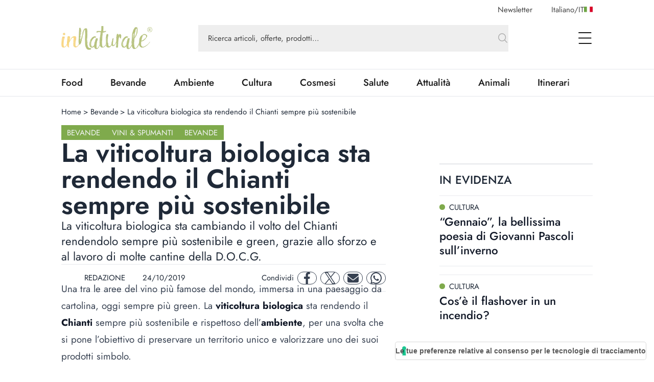

--- FILE ---
content_type: text/html; charset=utf-8
request_url: https://www.innaturale.com/la-viticoltura-biologica-sta-rendendo-il-chianti-sempre-piu-sostenibile
body_size: 27105
content:
<!DOCTYPE html><html lang="it-it"><head><meta charSet="utf-8"/><meta http-equiv="X-UA-Compatible" content="IE=edge"/><title>La viticoltura biologica sta rendendo il Chianti sempre più sostenibile - inNaturale</title><link rel="canonical" href="https://www.innaturale.com/la-viticoltura-biologica-sta-rendendo-il-chianti-sempre-piu-sostenibile"/><link rel="shortcut icon" href="/images/favicon.png" type="image/png"/><link rel="hreflang" href="/la-viticoltura-biologica-sta-rendendo-il-chianti-sempre-piu-sostenibile" hrefLang="it-it"/><script type="application/ld+json">{"@context":"https://schema.org","@type":"Organization","@id":"https://www.innaturale.com/#organization","name":"inNaturale","sameAs":["https://www.facebook.com/innaturale/","https://www.instagram.com/innaturale_it/","https://it.linkedin.com/company/innaturale","https://www.youtube.com/channel/UCMT7xFKarbb52o14NDtkqWg/www.innaturale.com","https://www.pinterest.com.au/innaturale/","https://twitter.com/innaturale_it"],"url":"https://www.innaturale.com"}</script><script type="application/ld+json">{"@context":"https://schema.org","@type":"WebSite","@id":"https://www.innaturale.com/#website","url":"https://www.innaturale.com","name":"inNaturale","description":"Conoscere per assaporare.","publisher":{"@type":"Organization","name":"inNaturale","url":"https://www.innaturale.com"},"potentialAction":[{"@type":"SearchAction","target":"https://www.innaturale.com/search?q={search_term_string}","query-input":"required name=search_term_string"}],"inLanguage":"it_IT"}</script><script type="application/ld+json">{"@context":"https://schema.org","@type":"BreadcrumbList","@id":"https://www.innaturale.com/#breadcrumb","itemListElement":[{"@type":"ListItem","position":1,"name":"Home","item":"https://www.innaturale.com/"},{"@type":"ListItem","position":2,"name":"Bevande","item":"https://www.innaturale.com/bevande"},{"@type":"ListItem","position":3,"name":"La viticoltura biologica sta rendendo il Chianti sempre più sostenibile","item":"https://www.innaturale.com/la-viticoltura-biologica-sta-rendendo-il-chianti-sempre-piu-sostenibile"}]}</script><meta name="viewport" content="width=device-width, initial-scale=1, maximum-scale=5, user-scalable=no"/><meta name="description" content="La viticoltura biologica sta cambiando il volto del Chianti rendendolo sempre più sostenibile e green, grazie allo sforzo e al lavoro di molte cantine della D.O.C.G."/><meta name="publisher" content="inNaturale"/><meta name="google-site-verification" content="fBZxbQMCFrGLF9BuseVzgjY5LTHhVuz3uTM9RjYKwDc"/><meta name="msvalidate" content="79d07456f3984b77ab5cc577cefffe93"/><meta name="robots" content="index, follow, max-image-preview:large, max-snippet:-1, max-video-preview:-1&#x27;"/><meta name="twitter:card" content="summary_large_image"/><meta name="twitter:creator" content="@innaturale_it"/><meta name="twitter:site" content="@innaturale_it"/><meta name="twitter:title" content="La viticoltura biologica sta rendendo il Chianti sempre più sostenibile - inNaturale"/><meta name="twitter:description" content="La viticoltura biologica sta cambiando il volto del Chianti rendendolo sempre più sostenibile e green, grazie allo sforzo e al lavoro di molte cantine della D.O.C.G."/><meta name="twitter:image" content="https://cdn.innaturale.com/uploads/2019/10/viticolturabiochianticover.webp"/><meta name="referrer" content="no-referrer-when-downgrade"/><meta property="og:title" content="La viticoltura biologica sta rendendo il Chianti sempre più sostenibile - inNaturale"/><meta property="og:description" content="La viticoltura biologica sta cambiando il volto del Chianti rendendolo sempre più sostenibile e green, grazie allo sforzo e al lavoro di molte cantine della D.O.C.G."/><meta property="og:image" content="https://www.innaturale.com/_next/image?url=https://cdn.innaturale.com/uploads/2019/10/viticolturabiochianticover.webp&amp;w=640&amp;q=50"/><meta property="og:image:url" content="https://www.innaturale.com/_next/image?url=https://cdn.innaturale.com/uploads/2019/10/viticolturabiochianticover.webp&amp;w=640&amp;q=50"/><meta property="og:image:secure_url" content="https://www.innaturale.com/_next/image?url=https://cdn.innaturale.com/uploads/2019/10/viticolturabiochianticover.webp&amp;w=640&amp;q=50"/><meta property="og:image:width" content="960"/><meta property="og:image:height" content="540"/><meta property="og:locale" content="it_IT"/><meta property="og:url" content="https://www.innaturale.com/la-viticoltura-biologica-sta-rendendo-il-chianti-sempre-piu-sostenibile"/><meta property="og:site_name" content="inNaturale"/><meta property="og:type" content="article"/><meta property="article:section" content="Vini &amp; Spumanti"/><meta property="article:section" content="Bevande"/><meta property="article:published_time" content="2019-10-24 10:16:22"/><meta property="article:modified_time" content="2024-09-24T00:00:42.000000Z"/><meta name="author" content="REDAZIONE"/><meta name="twitter:label1" content="Scritto da"/><meta name="twitter:data1" content="REDAZIONE"/><meta name="twitter:label2" content="Tempo di lettura stimato"/><meta name="twitter:data2" content="2 minuti"/><script type="application/ld+json">{"@context":"https://schema.org","@type":"NewsArticle","headline":"La viticoltura biologica sta rendendo il Chianti sempre più sostenibile","image":["https://cdn.innaturale.com/uploads/2019/10/Chianti-green.webp"],"datePublished":"2019-10-24 10:16:22","dateModified":"2024-09-24T00:00:42.000000Z","author":[{"@type":"Person","name":"REDAZIONE","url":"https://www.innaturale.com/autore/admin"}],"publisher":{"@type":"Organization","name":"inNaturale","url":"https://www.innaturale.com"}}</script><meta name="next-head-count" content="43"/><link rel="preload" href="/_next/static/media/b39aaa38d13114ac-s.p.ttf" as="font" type="font/ttf" crossorigin="anonymous" data-next-font="size-adjust"/><link rel="preload" href="/_next/static/media/5723d8d713f94d95-s.p.ttf" as="font" type="font/ttf" crossorigin="anonymous" data-next-font="size-adjust"/><link rel="preload" href="/_next/static/media/1fde72ea9f6a8f57-s.p.ttf" as="font" type="font/ttf" crossorigin="anonymous" data-next-font="size-adjust"/><link rel="preload" href="/_next/static/media/02c99cc5ab7a5d43-s.p.ttf" as="font" type="font/ttf" crossorigin="anonymous" data-next-font="size-adjust"/><link rel="preload" href="/_next/static/css/4ebd3285824c8dd4.css" as="style"/><link rel="stylesheet" href="/_next/static/css/4ebd3285824c8dd4.css" data-n-g=""/><noscript data-n-css=""></noscript><script defer="" nomodule="" src="/_next/static/chunks/polyfills-c67a75d1b6f99dc8.js"></script><script src="/_next/static/chunks/webpack-dfcd803d090a823b.js" defer=""></script><script src="/_next/static/chunks/framework-5afa2ef135764b3c.js" defer=""></script><script src="/_next/static/chunks/main-9aa69b5cccb15ada.js" defer=""></script><script src="/_next/static/chunks/pages/_app-edf331e1083ec515.js" defer=""></script><script src="/_next/static/chunks/pages/%5B...articleOrCategory%5D-f564e4eb4057d435.js" defer=""></script><script src="/_next/static/aX_hAvB5qjvApygwwtEQr/_buildManifest.js" defer=""></script><script src="/_next/static/aX_hAvB5qjvApygwwtEQr/_ssgManifest.js" defer=""></script></head><body><div id="__next"><main class="__className_3763d2"><script>!function(f,b,e,v,n,t,s)
              {if(f.fbq)return;n=f.fbq=function(){n.callMethod?
              n.callMethod.apply(n,arguments):n.queue.push(arguments)};
              if(!f._fbq)f._fbq=n;n.push=n;n.loaded=!0;n.version='2.0';
              n.queue=[];t=b.createElement(e);t.async=!0;
              t.src=v;s=b.getElementsByTagName(e)[0];
              s.parentNode.insertBefore(t,s)}(window, document,'script',
              'https://connect.facebook.net/en_US/fbevents.js');
              fbq('init', '228638144372061');
              fbq('track', 'PageView');</script><noscript><img height="1" width="1" style="display:none" src="https://www.facebook.com/tr?id=228638144372061&amp;ev=PageView&amp;noscript=1"/></noscript><div class="px-layout-mobile md:px-layout"><div class="relative"><div class="hidden-alias container items-center justify-end space-x-10 pt-2  lg:flex"><button class="text-gray-2">Newsletter</button><button class="flex cursor-pointer items-center gap-2 text-gray-2 focus:outline-none"><span>Italiano<!-- -->/<span class="uppercase">it</span></span><img alt="it" loading="lazy" width="17" height="11" decoding="async" data-nimg="1" style="color:transparent" src="/flags/IT.svg"/></button></div><div style="position:fixed;top:1px;left:1px;width:1px;height:0;padding:0;margin:-1px;overflow:hidden;clip:rect(0, 0, 0, 0);white-space:nowrap;border-width:0;display:none"></div><div class="container mb-4 flex h-16 w-full items-center lg:h-24"><a title="Home" href="/"><img alt="inNaturale" loading="lazy" width="279" height="73" decoding="async" data-nimg="1" class="h-10 w-auto object-contain lg:h-16" style="color:transparent" srcSet="/_next/image?url=%2F_next%2Fstatic%2Fmedia%2Flogo.f497f06f.png&amp;w=384&amp;q=75 1x, /_next/image?url=%2F_next%2Fstatic%2Fmedia%2Flogo.f497f06f.png&amp;w=640&amp;q=75 2x" src="/_next/image?url=%2F_next%2Fstatic%2Fmedia%2Flogo.f497f06f.png&amp;w=640&amp;q=75"/></a><div class="hidden-alias mx-24 w-3/4 lg:flex "><div class="relative flex flex-1 items-center "><form class="w-full"><div class="w-full"><input type="search" name="q" autoComplete="off" placeholder="Ricerca articoli, offerte, prodotti…" class="w-full bg-gray-4 px-5 py-4 text-lg text-gray-2 placeholder:text-current focus:outline-none relative pr-16 !text-base placeholder:opacity-100" value=""/></div><button type="submit" class="absolute bottom-0 right-0 top-0 flex aspect-square h-full items-center justify-center"><svg xmlns="http://www.w3.org/2000/svg" fill="none" viewBox="0 0 24 24" stroke-width="1.5" stroke="currentColor" aria-hidden="true" class="h-6 w-6 text-gray-3"><path stroke-linecap="round" stroke-linejoin="round" d="M21 21l-5.197-5.197m0 0A7.5 7.5 0 105.196 5.196a7.5 7.5 0 0010.607 10.607z"></path></svg></button></form><div data-headlessui-state=""></div></div></div><div class="ml-auto flex items-center space-x-2 lg:space-x-12"><div data-headlessui-state=""><button class="lg:hidden-alias inline-flex h-8 w-8 items-center justify-center text-gray-1" type="button" aria-expanded="false" data-headlessui-state=""><span class="sr-only">open Menu Search</span><svg xmlns="http://www.w3.org/2000/svg" fill="none" viewBox="0 0 24 24" stroke-width="1.5" stroke="currentColor" aria-hidden="true" class="h-6 w-6"><path stroke-linecap="round" stroke-linejoin="round" d="M21 21l-5.197-5.197m0 0A7.5 7.5 0 105.196 5.196a7.5 7.5 0 0010.607 10.607z"></path></svg></button></div><div data-headlessui-state=""><button class="flex h-8 w-8 items-center justify-center text-gray-1 focus:outline-none" type="button" aria-expanded="false" data-headlessui-state=""><span class="sr-only">open Menu</span><svg xmlns="http://www.w3.org/2000/svg" viewBox="0 0 25.5 22" class="h-4 w-auto lg:h-6"><path data-name="Unione 2" d="M1.5 22a1 1 0 0 1-1-1 1 1 0 0 1 1-1h23a1 1 0 0 1 1 1 1 1 0 0 1-1 1ZM1 12a1 1 0 0 1-1-1 1 1 0 0 1 1-1h23a1 1 0 0 1 1 1 1 1 0 0 1-1 1ZM1 2a1 1 0 0 1-1-1 1 1 0 0 1 1-1h23a1 1 0 0 1 1 1 1 1 0 0 1-1 1Z" fill="currentColor"></path></svg></button></div></div></div><div style="position:fixed;top:1px;left:1px;width:1px;height:0;padding:0;margin:-1px;overflow:hidden;clip:rect(0, 0, 0, 0);white-space:nowrap;border-width:0;display:none"></div></div></div><div class="border-b border-t px-layout-mobile md:px-layout"><div class="container w-full overflow-hidden text-xl"><div class="lg:flex"><div class="relative flex h-14 lg:flex-1"><div class="no-scrollbar flex flex-1 items-center justify-between gap-6 overflow-scroll pr-16 lg:w-0 lg:flex-auto lg:gap-16 lg:pr-12"></div><div class="absolute bottom-0 right-0 top-0 w-14 bg-gradient-to-r from-white/0 to-white"></div></div></div></div></div><div><div id="av-pushdown-wrapper"></div><div id="adk_init_pushdown" class="hidden-alias"></div><div class="adk-slot interstitial"><div id="adk_interstitial0"></div><div id="adk_interstitial"></div></div><div class="px-layout-mobile md:px-layout"><div class="container flex flex-col gap-10 pb-10"><div class="mt-5 grid grid-cols-main-sidebar justify-items-center gap-4"><div class="hidden-alias col-span-4 justify-self-start md:block"><div class="flex text-base"><div class="flex"><a class="hover:underline" title="Home" href="/">Home</a><div class="px-1"> &gt; </div></div><div class="flex"><a class="hover:underline" title="Bevande" href="/bevande">Bevande</a><div class="px-1"> &gt; </div></div><div class="flex"><div>La viticoltura biologica sta rendendo il Chianti sempre più sostenibile</div><div class="px-1"></div></div></div></div><div class="col-span-4 flex flex-col gap-8 lg:col-span-3 lg:pr-16 xl:pr-24"><div class="flex flex-col gap-8"><div class="flex justify-between"><div class="flex flex-wrap items-center gap-2"><a class="w-max bg-primary py-1 px-3 text-base uppercase leading-6 text-gray-100" title="Bevande" href="/bevande">Bevande</a><a class="w-max bg-primary py-1 px-3 text-base uppercase leading-6 text-gray-100" title="Vini &amp; Spumanti" href="/bevande/vini-spumanti">Vini &amp; Spumanti</a><a class="w-max bg-primary py-1 px-3 text-base uppercase leading-6 text-gray-100" title="Bevande" href="/bevande">Bevande</a></div></div><h1 class="text-4xl font-semibold lg:text-[3.4375rem] lg:leading-none">La viticoltura biologica sta rendendo il Chianti sempre più sostenibile</h1><div class="text-xl lg:text-2xl">La viticoltura biologica sta cambiando il volto del Chianti rendendolo sempre più sostenibile e green, grazie allo sforzo e al lavoro di molte cantine della D.O.C.G.</div><div class="grid grid-cols-1 gap-4 xl:flex xl:items-center xl:justify-between xl:border-y xl:py-2"><div class="flex justify-between border-y py-2 text-gray-800 xl:grid xl:auto-cols-max xl:grid-flow-col xl:grid-rows-1 xl:items-center xl:gap-8 xl:border-none"><a class="grid  grid-flow-col grid-rows-1 items-center gap-2" title="REDAZIONE" href="/autore/admin"><div class="relative aspect-square w-10"><img alt="REDAZIONE" loading="lazy" decoding="async" data-nimg="fill" class="rounded-full object-cover" style="position:absolute;height:100%;width:100%;left:0;top:0;right:0;bottom:0;color:transparent" sizes="100vw" srcSet="/_next/image?url=%2Fimages%2Fplaceholder_avatar.webp&amp;w=640&amp;q=75 640w, /_next/image?url=%2Fimages%2Fplaceholder_avatar.webp&amp;w=750&amp;q=75 750w, /_next/image?url=%2Fimages%2Fplaceholder_avatar.webp&amp;w=828&amp;q=75 828w, /_next/image?url=%2Fimages%2Fplaceholder_avatar.webp&amp;w=1080&amp;q=75 1080w, /_next/image?url=%2Fimages%2Fplaceholder_avatar.webp&amp;w=1200&amp;q=75 1200w, /_next/image?url=%2Fimages%2Fplaceholder_avatar.webp&amp;w=1920&amp;q=75 1920w, /_next/image?url=%2Fimages%2Fplaceholder_avatar.webp&amp;w=2048&amp;q=75 2048w, /_next/image?url=%2Fimages%2Fplaceholder_avatar.webp&amp;w=3840&amp;q=75 3840w" src="/_next/image?url=%2Fimages%2Fplaceholder_avatar.webp&amp;w=3840&amp;q=75"/></div><div>REDAZIONE</div></a><div class="flex items-center"><div class="mb-1 mr-1 aspect-square h-3"><svg xmlns="http://www.w3.org/2000/svg" viewBox="0 0 448 512" fill="currentColor"><path d="M152 64H296V24C296 10.75 306.7 0 320 0C333.3 0 344 10.75 344 24V64H384C419.3 64 448 92.65 448 128V448C448 483.3 419.3 512 384 512H64C28.65 512 0 483.3 0 448V128C0 92.65 28.65 64 64 64H104V24C104 10.75 114.7 0 128 0C141.3 0 152 10.75 152 24V64zM48 448C48 456.8 55.16 464 64 464H384C392.8 464 400 456.8 400 448V192H48V448z"></path></svg></div><div class="w-max">24/10/2019</div></div></div><div class="mx-auto w-max xl:mx-0 xl:w-auto"><div class="grid auto-cols-max grid-flow-col grid-rows-1 items-center gap-2"><div class="hidden-alias md:inline">Condividi</div><a href="https://www.facebook.com/sharer.php?u=https%3A%2F%2Fwww.innaturale.com%2Fla-viticoltura-biologica-sta-rendendo-il-chianti-sempre-piu-sostenibile" rel="noreferrer" target="_blank" class="inline-flex items-center justify-center rounded-full aspect-square w-10 border border-gray-700 text-gray-700"><span class="sr-only">facebook</span><svg xmlns="http://www.w3.org/2000/svg" enable-background="new 0 0 24 24" viewBox="0 0 24 24" class="w-1/2 h-6 w-6 fill-current" aria-hidden="true"><path d="M17.44,13.5l.67-4.35H13.94V6.34A2.17,2.17,0,0,1,16.38,4h1.9V.3A22.65,22.65,0,0,0,14.91,0C11.48,0,9.24,2.08,9.24,5.85v3.3H5.42V13.5H9.24V24h4.69V13.5Z"></path></svg></a><a href="https://twitter.com/intent/tweet?url=https%3A%2F%2Fwww.innaturale.com%2Fla-viticoltura-biologica-sta-rendendo-il-chianti-sempre-piu-sostenibile" rel="noreferrer" target="_blank" class="inline-flex items-center justify-center rounded-full aspect-square w-10 border border-gray-700 text-gray-700"><span class="sr-only">twitter</span><svg xmlns="http://www.w3.org/2000/svg" enable-background="new 0 0 24 24" viewBox="0 0 24 24" class="w-1/2 h-6 w-6 fill-current" aria-hidden="true"><svg viewBox="0 0 1200 1227" fill="none" xmlns="http://www.w3.org/2000/svg"><path d="M714.163 519.284L1160.89 0H1055.03L667.137 450.887L357.328 0H0L468.492 681.821L0 1226.37H105.866L515.491 750.218L842.672 1226.37H1200L714.137 519.284H714.163ZM569.165 687.828L521.697 619.934L144.011 79.6944H306.615L611.412 515.685L658.88 583.579L1055.08 1150.3H892.476L569.165 687.854V687.828Z" fill="currentColor"></path></svg></svg></a><a href="/cdn-cgi/l/email-protection#[base64]" rel="noreferrer" target="_blank" class="inline-flex items-center justify-center rounded-full aspect-square w-10 border border-gray-700 text-gray-700"><span class="sr-only">mail</span><svg xmlns="http://www.w3.org/2000/svg" enable-background="new 0 0 24 24" viewBox="0 0 24 24" class="w-1/2 h-6 w-6 fill-current" aria-hidden="true"><path d="M2.25,3A2.25,2.25,0,0,0,.9,7.05L11.1,14.7a1.5,1.5,0,0,0,1.8,0L23.1,7.05a2.25,2.25,0,0,0-1.35-4ZM0,8.25V18a3,3,0,0,0,3,3H21a3,3,0,0,0,3-3V8.25L13.8,15.9a3,3,0,0,1-3.6,0Z"></path></svg></a><a href="https://wa.me/?text=https%3A%2F%2Fwww.innaturale.com%2Fla-viticoltura-biologica-sta-rendendo-il-chianti-sempre-piu-sostenibile" rel="noreferrer" target="_blank" class="inline-flex items-center justify-center rounded-full aspect-square w-10 border border-gray-700 text-gray-700"><span class="sr-only">whatsapp</span><svg xmlns="http://www.w3.org/2000/svg" enable-background="new 0 0 24 24" viewBox="0 0 24 24" class="w-1/2 h-6 w-6 fill-current" aria-hidden="true"><path d="M20.41,3.49A11.9,11.9,0,0,0,1.69,17.84L0,24l6.31-1.66A11.82,11.82,0,0,0,12,23.79h0A12,12,0,0,0,24,11.9,12,12,0,0,0,20.41,3.49ZM12,21.79a9.86,9.86,0,0,1-5-1.38L6.6,20.2l-3.74,1,1-3.65-.24-.38A9.9,9.9,0,1,1,22,11.9,10,10,0,0,1,12,21.79Zm5.43-7.41c-.3-.15-1.76-.86-2-1s-.48-.15-.67.15-.77,1-1,1.17-.35.22-.64.07a8.06,8.06,0,0,1-4-3.53c-.31-.53.3-.49.87-1.63a.53.53,0,0,0,0-.52C9.86,9,9.26,7.52,9,6.93s-.49-.5-.67-.51H7.78A1.07,1.07,0,0,0,7,6.78,3.3,3.3,0,0,0,6,9.26a5.77,5.77,0,0,0,1.21,3.07,13.21,13.21,0,0,0,5.08,4.49c1.88.82,2.62.89,3.56.75a3.06,3.06,0,0,0,2-1.42A2.58,2.58,0,0,0,18,14.74C17.91,14.6,17.71,14.53,17.42,14.38Z"></path></svg></a></div></div></div><div class="adk-slot "><div id="adk_article-top"></div></div><div class="prose prose-xl -mt-[1.2em] max-w-full prose-a:font-semibold prose-a:underline prose-a:decoration-primary prose-a:decoration-dashed prose-a:decoration-2 prose-a:underline-offset-4 prose-figcaption:-mt-8 prose-figcaption:text-right prose-figcaption:text-sm prose-figcaption:italic prose-figcaption:text-gray-400 prose-img:w-auto"><div> <div class="wpb_wrapper"> <p>Una tra le aree del <a title="Leggi altro sul vino" href="http://www.innaturale.com/tag/vino" target="_blank" rel="noopener noreferrer">vino</a> più famose del mondo, immersa in una paesaggio da cartolina, oggi sempre più green. La <strong>viticoltura biologica</strong> sta rendendo il <strong>Chianti</strong> sempre più sostenibile e rispettoso dell’<strong>ambiente</strong>, per una svolta che si pone l’obiettivo di preservare un territorio unico e valorizzare uno dei suoi prodotti simbolo.</p> </div> </div><div class="mt-10"><div class="bg-white text-xl"><div class="mr-2 font-medium uppercase text-primary md:inline">Leggi anche<!-- -->:</div> <a title="5 curiosità sul mercato del vino biologico" class="inline font-semibold underline decoration-primary decoration-dashed decoration-2 underline-offset-4 hover:decoration-solid" target="_blank" rel="noopener noreferrer" href="/5-curiosita-sul-mercato-del-vino-biologico">5 curiosità sul mercato del vino biologico</a></div></div><div class="pt-10"><div class="adk-slot not-prose"><div id="adk_article-middle"></div></div></div><div class="mt-28"><div> <div class="wpb_wrapper"> <h2>Chianti, il rosso toscano sempre più green</h2> <p>Si allarga sempre più le cantine la cui viticoltura biologica sta rendendo il Chianti sempre più sostenibile. Una tendenza <strong><em>eco friendly</em></strong> che va anche oltre il BIO coinvolgendo più di un terzo delle realtà produttive dell’area impegnate in diverse attività di tutela del territorio. Per dare qualche dato raccolto da uno studio del Consorzio Vino Chianti Classico: il <strong>41%</strong> delle tenute sta compiendo investimenti sulla <strong>gestione del suolo</strong>; il <strong>35%</strong> pratica il <strong>riciclo</strong> in maniera strutturale; il<strong> 30%</strong> ha compiuto investimenti sulla <strong>gestione forestale</strong>; il <strong>27%</strong> per la <strong>gestione delle acque</strong>; il <strong>24%</strong> sulle <strong>energie rinnovabili</strong> e il <strong>21%</strong> sulla <strong>produzione di compost</strong>.</p> </div> </div></div><div class="mt-10"><div class="bg-white text-xl"><div class="mr-2 font-medium uppercase text-primary md:inline">Leggi anche<!-- -->:</div> <a title="Vino biologico: significato e caratteristiche" class="inline font-semibold underline decoration-primary decoration-dashed decoration-2 underline-offset-4 hover:decoration-solid" target="_blank" rel="noopener noreferrer" href="/vino-biologico-significato-e-caratteristiche">Vino biologico: significato e caratteristiche</a></div></div><div> <div class="wpb_wrapper"> <p>La viticoltura biologica, vera protagonista di questa svolta sostenibile della zona del rosso toscano più famoso, interessa circa il <strong>40% delle cantine</strong>. La sua importanza oltre che a livello di<strong> impatto ambientale</strong> si evidenzia nella capacità da fare da volano positivo per l’intera area. Una presa di coscienza che, anche sotto la forma di un ritorno alle origini a contatto con la natura, proprio dai produttori sta cambiando il volto delle colline del Chianti. Il Gallo Nero sta diventando sempre più «verde» grazie al desiderio di creare un prodotto rispettoso dell’ambiente e del terroir unico della zona.</p> <p>Nel Chianti la viticoltura biologica si è fatta motore di una piccola - quanto sostanziale - rivoluzione sostenibile che oltre a tutelare il presente si pone come fine quello di preservare il futuro.</p> </div> </div></div><div class="adk-slot "><div id="adk_article-bottom"></div></div></div><div class="grid grid-flow-row grid-cols-1 gap-6"><hr/><div class="text-md md: flex flex-col items-center gap-4 text-center uppercase text-gray-800 md:flex-row md:gap-2"><div class="w-max font-medium md:mr-2">tags:</div><div class="flex flex-wrap gap-2"><a class="text-md w-max whitespace-nowrap rounded-full border border-gray-400 px-6 py-1.5 font-medium capitalize text-gray-700" title="Toscana" href="/tag/toscana">Toscana</a><a class="text-md w-max whitespace-nowrap rounded-full border border-gray-400 px-6 py-1.5 font-medium capitalize text-gray-700" title="bio" href="/tag/bio">bio</a><a class="text-md w-max whitespace-nowrap rounded-full border border-gray-400 px-6 py-1.5 font-medium capitalize text-gray-700" title="green" href="/tag/green">green</a><a class="text-md w-max whitespace-nowrap rounded-full border border-gray-400 px-6 py-1.5 font-medium capitalize text-gray-700" title="sostenibilità" href="/tag/sostenibilita">sostenibilità</a><a class="text-md w-max whitespace-nowrap rounded-full border border-gray-400 px-6 py-1.5 font-medium capitalize text-gray-700" title="vino" href="/tag/vino">vino</a></div></div><div class="grid w-full grid-cols-[max-content_1fr] grid-rows-1 justify-items-start bg-gray-100 p-8 "><div class="relative aspect-square mr-6 w-24 xl:w-36"><img alt="REDAZIONE" loading="lazy" decoding="async" data-nimg="fill" class="rounded-full object-cover" style="position:absolute;height:100%;width:100%;left:0;top:0;right:0;bottom:0;color:transparent" sizes="100vw" srcSet="/_next/image?url=%2Fimages%2Fplaceholder_avatar.webp&amp;w=640&amp;q=75 640w, /_next/image?url=%2Fimages%2Fplaceholder_avatar.webp&amp;w=750&amp;q=75 750w, /_next/image?url=%2Fimages%2Fplaceholder_avatar.webp&amp;w=828&amp;q=75 828w, /_next/image?url=%2Fimages%2Fplaceholder_avatar.webp&amp;w=1080&amp;q=75 1080w, /_next/image?url=%2Fimages%2Fplaceholder_avatar.webp&amp;w=1200&amp;q=75 1200w, /_next/image?url=%2Fimages%2Fplaceholder_avatar.webp&amp;w=1920&amp;q=75 1920w, /_next/image?url=%2Fimages%2Fplaceholder_avatar.webp&amp;w=2048&amp;q=75 2048w, /_next/image?url=%2Fimages%2Fplaceholder_avatar.webp&amp;w=3840&amp;q=75 3840w" src="/_next/image?url=%2Fimages%2Fplaceholder_avatar.webp&amp;w=3840&amp;q=75"/></div><div class="col-span-1 flex flex-col justify-center gap-1 md:gap-3 md:pl-4"><div class="flex flex-wrap items-center  text-xl font-semibold text-gray-1">REDAZIONE</div><a class="md:hidden-alias group inline-flex items-center" title="REDAZIONE" href="/autore/admin"><span class="text-gray-2 group-hover:underline">Scopri di più</span><svg xmlns="http://www.w3.org/2000/svg" fill="none" viewBox="0 0 24 24" stroke-width="1.5" stroke="currentColor" aria-hidden="true" class="ml-2 h-6 w-6 text-primary transition-transform group-hover:scale-150"><path stroke-linecap="round" stroke-linejoin="round" d="M17.25 8.25L21 12m0 0l-3.75 3.75M21 12H3"></path></svg></a><div class="hidden-alias col-span-2 text-xl text-gray-600 md:col-span-3 md:block"><p>Raccontare e spiegare cibo, sostenibilità, natura e salute. Un obiettivo più facile a dirsi che a farsi, ma nella redazione di inNaturale non sono queste le sfide che scoraggiano. Siamo un gruppo di giovani affiatati in cerca del servizio perfetto, pronti a raccontarvi le ultime novità e le storie più particolari.</p></div><a class="hidden-alias group mt-1 items-center md:inline-flex" title="REDAZIONE" href="/autore/admin"><span class="text-gray-2 group-hover:underline">Scopri di più</span><svg xmlns="http://www.w3.org/2000/svg" fill="none" viewBox="0 0 24 24" stroke-width="1.5" stroke="currentColor" aria-hidden="true" class="ml-2 h-6 w-6 text-primary transition-transform group-hover:scale-150"><path stroke-linecap="round" stroke-linejoin="round" d="M17.25 8.25L21 12m0 0l-3.75 3.75M21 12H3"></path></svg></a></div><div class="md:hidden-alias col-span-2 block pt-4 text-xl text-gray-600 md:col-span-3"><p>Raccontare e spiegare cibo, sostenibilità, natura e salute. Un obiettivo più facile a dirsi che a farsi, ma nella redazione di inNaturale non sono queste le sfide che scoraggiano. Siamo un gruppo di giovani affiatati in cerca del servizio perfetto, pronti a raccontarvi le ultime novità e le storie più particolari.</p></div></div></div></div><div class="col-span-4 lg:col-span-1"><div class="sticky top-0 flex flex-col gap-12"><div class="grid grid-cols-1 gap-4 md:gap-6 lg:gap-20"><div class="adk-slot -mx-layout-mobile md:mx-0"><div id="adk_spalla-top"></div></div><div class="container"><div class="flex justify-between border-t-2 border-gray-200 pb-4 pt-4 text-gray-800"><div class="grid grid-flow-col grid-rows-1 items-center gap-2 text-xl font-medium uppercase lg:text-2xl">in evidenza</div><div></div></div><div class="grid grid-cols-1 gap-4 md:grid-cols-2 md:gap-6 lg:grid-cols-1 lg:gap-4"><div><div class="text-md grid content-start gap-3 lg:text-xl"><div class="grid grid-cols-1 content-start gap-4"><a class="aspect-4/3 h-fit w-full cursor-pointer overflow-hidden" title="“Gennaio”, la bellissima poesia di Giovanni Pascoli sull’inverno" href="/gennaio-bellissima-poesia-giovanni-pascoli-inverno"><div class="bg-gray-100 bg-[url(&#x27;/images/placeholder_image.webp&#x27;)] bg-[length:30%_auto] bg-center bg-no-repeat relative max-h-full min-w-full overflow-hidden aspect-4/3 border border-gray-100"><img alt="Gennaio, la bellissima poesia di Giovanni Pascoli sull’inverno" loading="lazy" decoding="async" data-nimg="fill" class="object-cover" style="position:absolute;height:100%;width:100%;left:0;top:0;right:0;bottom:0;color:transparent" sizes="(max-width: 768px) 90vw" srcSet="/_next/image?url=https%3A%2F%2Fcdn.innaturale.com%2F2026%2F01%2F09%2F17%2F06%2F37%2Fgennaio%20poesia%20inverno.webp&amp;w=640&amp;q=50 640w, /_next/image?url=https%3A%2F%2Fcdn.innaturale.com%2F2026%2F01%2F09%2F17%2F06%2F37%2Fgennaio%20poesia%20inverno.webp&amp;w=750&amp;q=50 750w, /_next/image?url=https%3A%2F%2Fcdn.innaturale.com%2F2026%2F01%2F09%2F17%2F06%2F37%2Fgennaio%20poesia%20inverno.webp&amp;w=828&amp;q=50 828w, /_next/image?url=https%3A%2F%2Fcdn.innaturale.com%2F2026%2F01%2F09%2F17%2F06%2F37%2Fgennaio%20poesia%20inverno.webp&amp;w=1080&amp;q=50 1080w, /_next/image?url=https%3A%2F%2Fcdn.innaturale.com%2F2026%2F01%2F09%2F17%2F06%2F37%2Fgennaio%20poesia%20inverno.webp&amp;w=1200&amp;q=50 1200w, /_next/image?url=https%3A%2F%2Fcdn.innaturale.com%2F2026%2F01%2F09%2F17%2F06%2F37%2Fgennaio%20poesia%20inverno.webp&amp;w=1920&amp;q=50 1920w, /_next/image?url=https%3A%2F%2Fcdn.innaturale.com%2F2026%2F01%2F09%2F17%2F06%2F37%2Fgennaio%20poesia%20inverno.webp&amp;w=2048&amp;q=50 2048w, /_next/image?url=https%3A%2F%2Fcdn.innaturale.com%2F2026%2F01%2F09%2F17%2F06%2F37%2Fgennaio%20poesia%20inverno.webp&amp;w=3840&amp;q=50 3840w" src="/_next/image?url=https%3A%2F%2Fcdn.innaturale.com%2F2026%2F01%2F09%2F17%2F06%2F37%2Fgennaio%20poesia%20inverno.webp&amp;w=3840&amp;q=50"/></div></a></div><div class="grid grid-flow-row grid-cols-1 content-start  gap-1"><a class="group w-fit text-base uppercase" href="/cultura"><span class="mr-2 inline-block h-3 w-3 rounded-full" style="background-color:#7FAA4C"></span><span class="group-hover:underline">Cultura</span></a><a class="group w-fit" title="“Gennaio”, la bellissima poesia di Giovanni Pascoli sull’inverno" href="/gennaio-bellissima-poesia-giovanni-pascoli-inverno"><strong class="font-medium transition-colors group-hover:underline group-hover:decoration-2 text-xl leading-6 md:text-2xl lg:leading-7 lg:text-2xl">“Gennaio”, la bellissima poesia di Giovanni Pascoli sull’inverno</strong></a></div></div><hr class="md:hidden-alias mt-4 border border-gray-100 lg:block"/></div><div><div class="text-md grid content-start gap-3 lg:text-xl"><div class="grid grid-cols-1 content-start gap-4"><a class="aspect-4/3 h-fit w-full cursor-pointer overflow-hidden" title="Cos’è il flashover in un incendio?" href="/cos-e-flashover-incendio"><div class="bg-gray-100 bg-[url(&#x27;/images/placeholder_image.webp&#x27;)] bg-[length:30%_auto] bg-center bg-no-repeat relative max-h-full min-w-full overflow-hidden aspect-4/3 border border-gray-100"><img alt="Cos’è il flashover in un incendio" loading="lazy" decoding="async" data-nimg="fill" class="object-cover" style="position:absolute;height:100%;width:100%;left:0;top:0;right:0;bottom:0;color:transparent" sizes="(max-width: 768px) 90vw" srcSet="/_next/image?url=https%3A%2F%2Fcdn.innaturale.com%2F2026%2F01%2F09%2F16%2F43%2F32%2Fflashover%20incendio.webp&amp;w=640&amp;q=50 640w, /_next/image?url=https%3A%2F%2Fcdn.innaturale.com%2F2026%2F01%2F09%2F16%2F43%2F32%2Fflashover%20incendio.webp&amp;w=750&amp;q=50 750w, /_next/image?url=https%3A%2F%2Fcdn.innaturale.com%2F2026%2F01%2F09%2F16%2F43%2F32%2Fflashover%20incendio.webp&amp;w=828&amp;q=50 828w, /_next/image?url=https%3A%2F%2Fcdn.innaturale.com%2F2026%2F01%2F09%2F16%2F43%2F32%2Fflashover%20incendio.webp&amp;w=1080&amp;q=50 1080w, /_next/image?url=https%3A%2F%2Fcdn.innaturale.com%2F2026%2F01%2F09%2F16%2F43%2F32%2Fflashover%20incendio.webp&amp;w=1200&amp;q=50 1200w, /_next/image?url=https%3A%2F%2Fcdn.innaturale.com%2F2026%2F01%2F09%2F16%2F43%2F32%2Fflashover%20incendio.webp&amp;w=1920&amp;q=50 1920w, /_next/image?url=https%3A%2F%2Fcdn.innaturale.com%2F2026%2F01%2F09%2F16%2F43%2F32%2Fflashover%20incendio.webp&amp;w=2048&amp;q=50 2048w, /_next/image?url=https%3A%2F%2Fcdn.innaturale.com%2F2026%2F01%2F09%2F16%2F43%2F32%2Fflashover%20incendio.webp&amp;w=3840&amp;q=50 3840w" src="/_next/image?url=https%3A%2F%2Fcdn.innaturale.com%2F2026%2F01%2F09%2F16%2F43%2F32%2Fflashover%20incendio.webp&amp;w=3840&amp;q=50"/></div></a></div><div class="grid grid-flow-row grid-cols-1 content-start  gap-1"><a class="group w-fit text-base uppercase" href="/cultura"><span class="mr-2 inline-block h-3 w-3 rounded-full" style="background-color:#7FAA4C"></span><span class="group-hover:underline">Cultura</span></a><a class="group w-fit" title="Cos’è il flashover in un incendio?" href="/cos-e-flashover-incendio"><strong class="font-medium transition-colors group-hover:underline group-hover:decoration-2 text-xl leading-6 md:text-2xl lg:leading-7 lg:text-2xl">Cos’è il flashover in un incendio?</strong></a></div></div></div></div></div><div class="adk-slot -mx-layout-mobile md:mx-0"><div id="adk_spalla-middle"></div></div><div class="container"><div class="flex justify-between border-t-2 border-gray-200 pb-4 pt-4 text-gray-800"><div class="grid grid-flow-col grid-rows-1 items-center gap-2 text-xl font-medium uppercase lg:text-2xl">i più letti</div><div></div></div><div class="grid grid-flow-row grid-cols-1 gap-4 md:grid-cols-2 md:gap-8 lg:grid-cols-1 lg:gap-4"><div><div class="text-md grid content-start gap-3 lg:text-xl grid-cols-2 lg:grid-cols-1 lg:gap-6 xl:grid-cols-2"><div class="grid grid-cols-1 content-start gap-4"><a class="aspect-4/3 h-fit w-full cursor-pointer overflow-hidden" title="Inquinamento luminoso: cos&#x27;è e quali sono i pericoli" href="/inquinamento-luminoso-cosa-e-e-quali-sono-i-pericoli"><div class="bg-gray-100 bg-[url(&#x27;/images/placeholder_image.webp&#x27;)] bg-[length:30%_auto] bg-center bg-no-repeat relative max-h-full min-w-full overflow-hidden aspect-4/3 border border-gray-100"><img alt="Inquinamento luminoso: cos&#x27;è e quali sono i pericoli" loading="lazy" decoding="async" data-nimg="fill" class="object-cover" style="position:absolute;height:100%;width:100%;left:0;top:0;right:0;bottom:0;color:transparent" sizes="(max-width: 768px) 90vw" srcSet="/_next/image?url=https%3A%2F%2Fcdn.innaturale.com%2F2023%2F12%2F11%2F13%2F49%2F38%2Finquinamento%20luminoso.webp&amp;w=640&amp;q=50 640w, /_next/image?url=https%3A%2F%2Fcdn.innaturale.com%2F2023%2F12%2F11%2F13%2F49%2F38%2Finquinamento%20luminoso.webp&amp;w=750&amp;q=50 750w, /_next/image?url=https%3A%2F%2Fcdn.innaturale.com%2F2023%2F12%2F11%2F13%2F49%2F38%2Finquinamento%20luminoso.webp&amp;w=828&amp;q=50 828w, /_next/image?url=https%3A%2F%2Fcdn.innaturale.com%2F2023%2F12%2F11%2F13%2F49%2F38%2Finquinamento%20luminoso.webp&amp;w=1080&amp;q=50 1080w, /_next/image?url=https%3A%2F%2Fcdn.innaturale.com%2F2023%2F12%2F11%2F13%2F49%2F38%2Finquinamento%20luminoso.webp&amp;w=1200&amp;q=50 1200w, /_next/image?url=https%3A%2F%2Fcdn.innaturale.com%2F2023%2F12%2F11%2F13%2F49%2F38%2Finquinamento%20luminoso.webp&amp;w=1920&amp;q=50 1920w, /_next/image?url=https%3A%2F%2Fcdn.innaturale.com%2F2023%2F12%2F11%2F13%2F49%2F38%2Finquinamento%20luminoso.webp&amp;w=2048&amp;q=50 2048w, /_next/image?url=https%3A%2F%2Fcdn.innaturale.com%2F2023%2F12%2F11%2F13%2F49%2F38%2Finquinamento%20luminoso.webp&amp;w=3840&amp;q=50 3840w" src="/_next/image?url=https%3A%2F%2Fcdn.innaturale.com%2F2023%2F12%2F11%2F13%2F49%2F38%2Finquinamento%20luminoso.webp&amp;w=3840&amp;q=50"/></div></a></div><div class="grid grid-flow-row grid-cols-1 content-start  gap-1"><a class="group w-fit" title="Inquinamento luminoso: cos&#x27;è e quali sono i pericoli" href="/inquinamento-luminoso-cosa-e-e-quali-sono-i-pericoli"><strong class="font-medium transition-colors group-hover:underline group-hover:decoration-2 text-lg leading-4">Inquinamento luminoso: cos'è e quali sono i pericoli</strong></a></div></div><hr class="md:hidden-alias mt-4 border border-gray-100 lg:block"/></div><div><div class="text-md grid content-start gap-3 lg:text-xl grid-cols-2 lg:grid-cols-1 lg:gap-6 xl:grid-cols-2"><div class="grid grid-cols-1 content-start gap-4"><a class="aspect-4/3 h-fit w-full cursor-pointer overflow-hidden" title="Qual è la differenza tra stalattiti e stalagmiti" href="/qual-e-la-differenza-tra-stalattiti-e-stalagmiti"><div class="bg-gray-100 bg-[url(&#x27;/images/placeholder_image.webp&#x27;)] bg-[length:30%_auto] bg-center bg-no-repeat relative max-h-full min-w-full overflow-hidden aspect-4/3 border border-gray-100"><img alt="differenza stalattiti stalagmiti" loading="lazy" decoding="async" data-nimg="fill" class="object-cover" style="position:absolute;height:100%;width:100%;left:0;top:0;right:0;bottom:0;color:transparent" sizes="(max-width: 768px) 90vw" srcSet="/_next/image?url=https%3A%2F%2Fcdn.innaturale.com%2Fuploads%2F2023%2F05%2Fdifferenza-stalattiti-stalagmiti.webp&amp;w=640&amp;q=50 640w, /_next/image?url=https%3A%2F%2Fcdn.innaturale.com%2Fuploads%2F2023%2F05%2Fdifferenza-stalattiti-stalagmiti.webp&amp;w=750&amp;q=50 750w, /_next/image?url=https%3A%2F%2Fcdn.innaturale.com%2Fuploads%2F2023%2F05%2Fdifferenza-stalattiti-stalagmiti.webp&amp;w=828&amp;q=50 828w, /_next/image?url=https%3A%2F%2Fcdn.innaturale.com%2Fuploads%2F2023%2F05%2Fdifferenza-stalattiti-stalagmiti.webp&amp;w=1080&amp;q=50 1080w, /_next/image?url=https%3A%2F%2Fcdn.innaturale.com%2Fuploads%2F2023%2F05%2Fdifferenza-stalattiti-stalagmiti.webp&amp;w=1200&amp;q=50 1200w, /_next/image?url=https%3A%2F%2Fcdn.innaturale.com%2Fuploads%2F2023%2F05%2Fdifferenza-stalattiti-stalagmiti.webp&amp;w=1920&amp;q=50 1920w, /_next/image?url=https%3A%2F%2Fcdn.innaturale.com%2Fuploads%2F2023%2F05%2Fdifferenza-stalattiti-stalagmiti.webp&amp;w=2048&amp;q=50 2048w, /_next/image?url=https%3A%2F%2Fcdn.innaturale.com%2Fuploads%2F2023%2F05%2Fdifferenza-stalattiti-stalagmiti.webp&amp;w=3840&amp;q=50 3840w" src="/_next/image?url=https%3A%2F%2Fcdn.innaturale.com%2Fuploads%2F2023%2F05%2Fdifferenza-stalattiti-stalagmiti.webp&amp;w=3840&amp;q=50"/></div></a></div><div class="grid grid-flow-row grid-cols-1 content-start  gap-1"><a class="group w-fit" title="Qual è la differenza tra stalattiti e stalagmiti" href="/qual-e-la-differenza-tra-stalattiti-e-stalagmiti"><strong class="font-medium transition-colors group-hover:underline group-hover:decoration-2 text-lg leading-4">Qual è la differenza tra stalattiti e stalagmiti</strong></a></div></div><hr class="md:hidden-alias mt-4 border border-gray-100 lg:block"/></div><div><div class="text-md grid content-start gap-3 lg:text-xl grid-cols-2 lg:grid-cols-1 lg:gap-6 xl:grid-cols-2"><div class="grid grid-cols-1 content-start gap-4"><a class="aspect-4/3 h-fit w-full cursor-pointer overflow-hidden" title="India, dalle foreste sacre un’idea per ripristinare quelle in pericolo" href="/india-dalle-foreste-sacre-idea-per-ripristinare-quelle-in-pericolo"><div class="bg-gray-100 bg-[url(&#x27;/images/placeholder_image.webp&#x27;)] bg-[length:30%_auto] bg-center bg-no-repeat relative max-h-full min-w-full overflow-hidden aspect-4/3 border border-gray-100"><img alt="foreste sacre india" loading="lazy" decoding="async" data-nimg="fill" class="object-cover" style="position:absolute;height:100%;width:100%;left:0;top:0;right:0;bottom:0;color:transparent" sizes="(max-width: 768px) 90vw" srcSet="/_next/image?url=https%3A%2F%2Fcdn.innaturale.com%2Fuploads%2F2023%2F05%2Fforeste-sacre-india.webp&amp;w=640&amp;q=50 640w, /_next/image?url=https%3A%2F%2Fcdn.innaturale.com%2Fuploads%2F2023%2F05%2Fforeste-sacre-india.webp&amp;w=750&amp;q=50 750w, /_next/image?url=https%3A%2F%2Fcdn.innaturale.com%2Fuploads%2F2023%2F05%2Fforeste-sacre-india.webp&amp;w=828&amp;q=50 828w, /_next/image?url=https%3A%2F%2Fcdn.innaturale.com%2Fuploads%2F2023%2F05%2Fforeste-sacre-india.webp&amp;w=1080&amp;q=50 1080w, /_next/image?url=https%3A%2F%2Fcdn.innaturale.com%2Fuploads%2F2023%2F05%2Fforeste-sacre-india.webp&amp;w=1200&amp;q=50 1200w, /_next/image?url=https%3A%2F%2Fcdn.innaturale.com%2Fuploads%2F2023%2F05%2Fforeste-sacre-india.webp&amp;w=1920&amp;q=50 1920w, /_next/image?url=https%3A%2F%2Fcdn.innaturale.com%2Fuploads%2F2023%2F05%2Fforeste-sacre-india.webp&amp;w=2048&amp;q=50 2048w, /_next/image?url=https%3A%2F%2Fcdn.innaturale.com%2Fuploads%2F2023%2F05%2Fforeste-sacre-india.webp&amp;w=3840&amp;q=50 3840w" src="/_next/image?url=https%3A%2F%2Fcdn.innaturale.com%2Fuploads%2F2023%2F05%2Fforeste-sacre-india.webp&amp;w=3840&amp;q=50"/></div></a></div><div class="grid grid-flow-row grid-cols-1 content-start  gap-1"><a class="group w-fit" title="India, dalle foreste sacre un’idea per ripristinare quelle in pericolo" href="/india-dalle-foreste-sacre-idea-per-ripristinare-quelle-in-pericolo"><strong class="font-medium transition-colors group-hover:underline group-hover:decoration-2 text-lg leading-4">India, dalle foreste sacre un’idea per ripristinare quelle in pericolo</strong></a></div></div><hr class="md:hidden-alias mt-4 border border-gray-100 lg:block"/></div><div><div class="text-md grid content-start gap-3 lg:text-xl grid-cols-2 lg:grid-cols-1 lg:gap-6 xl:grid-cols-2"><div class="grid grid-cols-1 content-start gap-4"><a class="aspect-4/3 h-fit w-full cursor-pointer overflow-hidden" title="Le poesie di Natale più famose" href="/le-poesie-di-natale-piu-famose"><div class="bg-gray-100 bg-[url(&#x27;/images/placeholder_image.webp&#x27;)] bg-[length:30%_auto] bg-center bg-no-repeat relative max-h-full min-w-full overflow-hidden aspect-4/3 border border-gray-100"><img alt="Le poesie di Natale più famose" loading="lazy" decoding="async" data-nimg="fill" class="object-cover" style="position:absolute;height:100%;width:100%;left:0;top:0;right:0;bottom:0;color:transparent" sizes="(max-width: 768px) 90vw" srcSet="/_next/image?url=https%3A%2F%2Fcdn.innaturale.com%2F2023%2F12%2F20%2F17%2F48%2F52%2Fpoesie%20di%20Natale%20famose.webp&amp;w=640&amp;q=50 640w, /_next/image?url=https%3A%2F%2Fcdn.innaturale.com%2F2023%2F12%2F20%2F17%2F48%2F52%2Fpoesie%20di%20Natale%20famose.webp&amp;w=750&amp;q=50 750w, /_next/image?url=https%3A%2F%2Fcdn.innaturale.com%2F2023%2F12%2F20%2F17%2F48%2F52%2Fpoesie%20di%20Natale%20famose.webp&amp;w=828&amp;q=50 828w, /_next/image?url=https%3A%2F%2Fcdn.innaturale.com%2F2023%2F12%2F20%2F17%2F48%2F52%2Fpoesie%20di%20Natale%20famose.webp&amp;w=1080&amp;q=50 1080w, /_next/image?url=https%3A%2F%2Fcdn.innaturale.com%2F2023%2F12%2F20%2F17%2F48%2F52%2Fpoesie%20di%20Natale%20famose.webp&amp;w=1200&amp;q=50 1200w, /_next/image?url=https%3A%2F%2Fcdn.innaturale.com%2F2023%2F12%2F20%2F17%2F48%2F52%2Fpoesie%20di%20Natale%20famose.webp&amp;w=1920&amp;q=50 1920w, /_next/image?url=https%3A%2F%2Fcdn.innaturale.com%2F2023%2F12%2F20%2F17%2F48%2F52%2Fpoesie%20di%20Natale%20famose.webp&amp;w=2048&amp;q=50 2048w, /_next/image?url=https%3A%2F%2Fcdn.innaturale.com%2F2023%2F12%2F20%2F17%2F48%2F52%2Fpoesie%20di%20Natale%20famose.webp&amp;w=3840&amp;q=50 3840w" src="/_next/image?url=https%3A%2F%2Fcdn.innaturale.com%2F2023%2F12%2F20%2F17%2F48%2F52%2Fpoesie%20di%20Natale%20famose.webp&amp;w=3840&amp;q=50"/></div></a></div><div class="grid grid-flow-row grid-cols-1 content-start  gap-1"><a class="group w-fit" title="Le poesie di Natale più famose" href="/le-poesie-di-natale-piu-famose"><strong class="font-medium transition-colors group-hover:underline group-hover:decoration-2 text-lg leading-4">Le poesie di Natale più famose</strong></a></div></div><hr class="md:hidden-alias mt-4 border border-gray-100 lg:block"/></div></div></div></div></div></div></div></div><div class="-mx-layout-mobile overflow-x-hidden lg:-mx-layout"><div class="-mx-layout"><div class="flex h-max w-full items-center justify-center bg-gradient-mobile py-20 text-gray-800 xl:bg-gradient-desktop"><div class="grid-col-1 xl:grid-col-6 grid justify-items-center gap-4 lg:gap-8 xl:grid-flow-col xl:grid-rows-1 xl:items-center xl:gap-0"><div class="h-max xl:col-span-2"><svg xmlns="http://www.w3.org/2000/svg" enable-background="new 0 0 24 24" viewBox="0 0 24 24" class="h-12 w-12 lg:h-16 lg:w-16 h-6 w-6 fill-current"><path d="M0,3.4V20.6H24V3.4Zm14.65,8.83-2.18,2.18a.69.69,0,0,1-.93,0l-2.19-2.2,0,0-7.91-8H22.55l-7.92,8Zm-6.44,0L.8,19.34V4.77Zm.56.57L11,15a1.49,1.49,0,0,0,1,.4A1.52,1.52,0,0,0,13,15l2.2-2.21,7.29,7h-21Zm7-.57L23.2,4.77V19.34Z"></path></svg></div><div class="col-span-1 flex flex-col items-center gap-2 text-center lg:gap-6 xl:col-span-2 xl:ml-6 xl:mr-20 xl:items-start xl:gap-0 xl:text-left"><div class="text-lg uppercase lg:text-3xl">Iscriviti alla newsletter</div><div class="w-3/4 text-xl text-gray-500 xl:w-full">Resta aggiornato sulle ultime novità editoriali, i prodotti e le offerte</div></div><button class="inline-flex items-center justify-center whitespace-nowrap border focus:outline-none disabled:pointer-events-none bg-primary hover:bg-primary-dark border-primary text-white transition-colors px-6 py-4 text-xl font-medium h-12 w-48 uppercase lg:h-14 lg:w-60">Iscriviti</button></div><div style="position:fixed;top:1px;left:1px;width:1px;height:0;padding:0;margin:-1px;overflow:hidden;clip:rect(0, 0, 0, 0);white-space:nowrap;border-width:0;display:none"></div></div></div></div></div></div><footer class="bg-gray-1" aria-labelledby="footer-heading"><h2 id="footer-heading" class="sr-only">Footer</h2><div class="px-layout-mobile py-14 lg:px-layout lg:pb-16 lg:pt-24"><div class="container lg:grid lg:grid-cols-2"><div class="flex flex-col items-center lg:max-w-md lg:items-start"><img alt="inNaturale" loading="lazy" width="279" height="73" decoding="async" data-nimg="1" style="color:transparent" srcSet="/_next/image?url=%2F_next%2Fstatic%2Fmedia%2Flogo-white.0879072b.png&amp;w=384&amp;q=75 1x, /_next/image?url=%2F_next%2Fstatic%2Fmedia%2Flogo-white.0879072b.png&amp;w=640&amp;q=75 2x" src="/_next/image?url=%2F_next%2Fstatic%2Fmedia%2Flogo-white.0879072b.png&amp;w=640&amp;q=75"/><p class="mt-6 text-center text-gray-3 lg:mt-10 lg:text-left lg:text-xl">Raccontare e spiegare cibo, natura e salute. Un obiettivo più facile a dirsi che a farsi, ma nella redazione di inNaturale non sono queste le sfide che scoraggiano. Siamo un gruppo di giovani affiatati in cerca del servizio perfetto, pronti a raccontarvi le ultime novità e le storie più particolari riguardo il complicato mondo dell’alimentazione.</p><div class="mt-10 flex justify-center gap-x-3 lg:mt-28 lg:justify-start"><a href="https://www.facebook.com/innaturale/" rel="noreferrer" target="_blank" class="inline-flex items-center justify-center rounded-full bg-[#325FB9] text-white h-12 w-12"><span class="sr-only">facebook</span><svg xmlns="http://www.w3.org/2000/svg" enable-background="new 0 0 24 24" viewBox="0 0 24 24" class="w-1/2 h-6 w-6 fill-current" aria-hidden="true"><path d="M17.44,13.5l.67-4.35H13.94V6.34A2.17,2.17,0,0,1,16.38,4h1.9V.3A22.65,22.65,0,0,0,14.91,0C11.48,0,9.24,2.08,9.24,5.85v3.3H5.42V13.5H9.24V24h4.69V13.5Z"></path></svg></a><a href="https://twitter.com/innaturale_it" rel="noreferrer" target="_blank" class="inline-flex items-center justify-center rounded-full bg-[#000000] text-white h-12 w-12"><span class="sr-only">twitter</span><svg xmlns="http://www.w3.org/2000/svg" enable-background="new 0 0 24 24" viewBox="0 0 24 24" class="w-1/2 h-6 w-6 fill-current" aria-hidden="true"><svg viewBox="0 0 1200 1227" fill="none" xmlns="http://www.w3.org/2000/svg"><path d="M714.163 519.284L1160.89 0H1055.03L667.137 450.887L357.328 0H0L468.492 681.821L0 1226.37H105.866L515.491 750.218L842.672 1226.37H1200L714.137 519.284H714.163ZM569.165 687.828L521.697 619.934L144.011 79.6944H306.615L611.412 515.685L658.88 583.579L1055.08 1150.3H892.476L569.165 687.854V687.828Z" fill="currentColor"></path></svg></svg></a><a href="https://www.instagram.com/innaturale/" rel="noreferrer" target="_blank" class="inline-flex items-center justify-center rounded-full bg-gradient-to-b from-[#C33D9A] to-[#7D32B5] text-white h-12 w-12"><span class="sr-only">instagram</span><svg xmlns="http://www.w3.org/2000/svg" enable-background="new 0 0 24 24" viewBox="0 0 24 24" class="w-1/2 h-6 w-6 fill-current" aria-hidden="true"><path d="M12.05,5.75a6.15,6.15,0,1,0,6.16,6.15A6.14,6.14,0,0,0,12.05,5.75Zm0,10.15a4,4,0,1,1,4-4,4,4,0,0,1-4,4ZM19.89,5.49a1.44,1.44,0,1,1-1.43-1.43A1.43,1.43,0,0,1,19.89,5.49ZM24,7a7.11,7.11,0,0,0-1.94-5A7.18,7.18,0,0,0,17,0C15-.13,9.08-.13,7.1,0a7.16,7.16,0,0,0-5,1.94A7.12,7.12,0,0,0,.13,7c-.11,2-.11,7.92,0,9.9a7.11,7.11,0,0,0,1.94,5,7.2,7.2,0,0,0,5,1.94c2,.11,7.92.11,9.9,0a7.14,7.14,0,0,0,5-1.94,7.2,7.2,0,0,0,1.94-5c.11-2,.11-7.92,0-9.9ZM21.41,19a4.1,4.1,0,0,1-2.28,2.29c-1.58.62-5.33.48-7.08.48s-5.5.14-7.07-.48A4,4,0,0,1,2.7,19c-.63-1.58-.48-5.32-.48-7.07s-.14-5.5.48-7.07A4.07,4.07,0,0,1,5,2.54c1.58-.62,5.33-.48,7.07-.48s5.5-.14,7.08.48a4,4,0,0,1,2.28,2.29c.63,1.58.48,5.32.48,7.07S22,17.4,21.41,19Z"></path></svg></a><a href="https://www.youtube.com/channel/UCMT7xFKarbb52o14NDtkqWg/www.innaturale.com" rel="noreferrer" target="_blank" class="inline-flex items-center justify-center rounded-full bg-[#DD2C2C] text-white h-12 w-12"><span class="sr-only">youtube</span><svg xmlns="http://www.w3.org/2000/svg" enable-background="new 0 0 24 24" viewBox="0 0 24 24" class="w-1/2 h-6 w-6 fill-current" aria-hidden="true"><path d="M23.5,6.2a3,3,0,0,0-2.12-2.13C19.5,3.56,12,3.56,12,3.56s-7.5,0-9.38.51A3,3,0,0,0,.5,6.2,31.82,31.82,0,0,0,0,12a31.67,31.67,0,0,0,.5,5.81,3,3,0,0,0,2.12,2.1c1.88.51,9.38.51,9.38.51s7.5,0,9.38-.51a3,3,0,0,0,2.12-2.1A31.67,31.67,0,0,0,24,12a31.76,31.76,0,0,0-.5-5.82Zm-14,9.39V8.45L15.81,12Z"></path></svg></a></div></div><div class="lg:hidden-alias mt-16"></div><div class="hidden-alias shrink  justify-between gap-x-8 lg:flex"></div></div><hr class="hidden-alias container mt-20 border-t border-[#333333] lg:block"/><div class="mt-12 flex flex-col items-center justify-center gap-y-4 text-gray-3 lg:flex-row lg:text-xl"></div><div class="container mt-14 space-y-2 text-center text-sm text-gray-4/70 lg:mt-10 lg:text-base"><p>GREENMATCH S.R.L. S.B. - Via Corfù, 106 - 25124 - Brescia (BS) - Partita IVA e CodiceFiscale: 04233900986</p><p>inNaturale.com è una testata registrata al Tribunale di Brescia n.11/2018. Eccetto dove diversamente indicato, tutti i contenuti pubblicati su inNaturale.com sono rilasciati sotto Licenza Creative Commons.</p><p>Quest’opera è distribuita con Licenza Creative Commons Attribuzione - Non commerciale - Non opere derivate 3.0 Unported. © Diritti riservati</p></div></div></footer></main></div><script data-cfasync="false" src="/cdn-cgi/scripts/5c5dd728/cloudflare-static/email-decode.min.js"></script><script id="__NEXT_DATA__" type="application/json">{"props":{"pageProps":{"type":"article","locale":"it-it","languageInfo":{"id":1,"name":"Italiano","code":"it","status":true,"created_at":"2023-05-12T16:31:21.000000Z","updated_at":"2023-05-12T16:31:21.000000Z","icon":null,"format_date":"DD/MM/YYYY","translate":{"NotAllowed":"Non autorizzato","acceptMarketingBold":"Al fine di consentire le attività di marketing","acceptPrivacyPolicy":"E' obbligatorio acconsentire di aver letto la policy sulla privacy","accessData":"Dati di accesso","accessResArea":"per effettuare l’accesso alla tua area riservata e modificare la richieista di iscrizione.","account":"Account","accountData":"Dati account","accountsExpenses":"Conti e spese","activeFilters":"Filtri attivi:","addBrand":"Aggiungi brand","addBrands":"Aggiungi brand","addBrandsSubtitle":"Inserisci un nuovo Brand non presente in catalogo","addCode":"Aggiungi codice","addColor":"Aggiungi colore","addFeature":"Aggiungi caratteristica","addFlyUrl":"Aggiungi FlyURL","addNewBrand":"Aggiungi un nuovo brand","addNewOffer":"Vuoi aggiungere un'offerta non presente nel catalogo di INNATURALE?","addNewProduct":"Aggiungi un nuovo prodotto","addNewProductToCatalog":"Vuoi aggiungere un prodotto non presente nel catalogo di INNATURALE?","addPointOfSale":"Aggiungi Punto Vendita","addProduct":"Aggiungi prodotto","addProductUnnatural":"Vuoi aggiungere un prodotto non presente nel catalogo di INNATURALE?","addProducts":"Aggiungi prodotti","addProductsSubtitle":"Inserisci un nuovo Prodotto non presente in catalogo","addReview":"Aggiungi una recensione","addUrl":"Aggiungi Url","address":"Indirizzo","agree":"SI, presto il mio consenso","amount":"Quantità","amountExample":"Quante unità contiene questo prodotto? Esempio: una confezione di 4 bottiglie avrà quantità = 4","andMore":"e più","apply":"Applica","approved":"Approvato","areYouSureToDeleteElement":"Questa operazione è irreversibile. Sei sicuro di voler eliminare questo elemento?","articles":"Articoli","attachFile":"ALLEGA FILE","attachTemplate":"Allega template","attachments":"Allegati","attentionColumns":"Attenzione, alcune colonne non combaciano","authors":"Autori","availableProducts":"prodotti disponibili","availableUrl":"Rendi disponibile il template tramite il tuo URL","backToHome":"Torna alla home","backToLogin":"Torna alla login","backwards":"Indietro","bestPrice":"Miglior prezzo","body":"Corpo","brand":"Brand","brandList":"Lista Brand","brandRequest":"Richieste brand","brandRequestAdd":"ti informiamo che la tua richiesta di aggiunta del brand","brandRequestObject":"La tua richiesta di aggiunta brand su innaturale.com","brands":"Brand","brandsRelated":"Brand correlati","browse":"Sfoglia","businessName":"Ragione sociale","by":"di","cancel":"Annulla","cantFindProduct":"Non trovi alcun prodotto?","categories":"Categorie","category":"Categoria","change":"Modifica","changePassword":"Cambia password","changeRegistration":"ti informiamo che è necessario effettuare le seguenti integrazioni alla la tua richiesta di iscrizione:","changeResearch":"Prova a cambiare la tua ricerca","changesMade":"Modifiche effettuate con successo","changesSaved":"Le modifiche sono state salvate con successo","checkRedFields":"Controlla i campi evidenziati in rosso","clickHere":"Clicca qui","clickToCompleteProfile":"Clicca qui per completare il tuo profilo ora","clickingHere":"cliccando qui","close":"chiudi","code":"Codice","codeType":"Tipo codice","columnFail":"Le colonne del file non coincidono","columnName":"Nome colonna","columnsNotRightWarning":"Attenzione, alcune colonne non combaciano","commercialCommunications":"Comunicazioni commerciali","communicationLanguage":"Lingua per le comunicazioni","companyRegistry":"Anagrafica Aziendale","completeProfile":"È necessario completare il tuo profilo per sbloccare tutte le funzioni. Potrai farlo in qualsiasi momento, semplicemente accedendo all'apposita area riservata","completeRegistration":"Compila tutti i campi per completare l’iscrizione","confirm":"Conferma","confirmSubscription":"Conferma iscrizione","contact":"Contatti","contactFormDescription":"Compila il form affianco con i tuoi dati per dire cosa pensi di noi, richiedere informazioni, segnalare problemi o vendere i tuoi prodotti su inNaturale.","contactFormPrivacy":"Dichiaro di aver letto la nota informativa e di essere a conoscenza dei miei diritti secondo la legge 196/03 e il Regolamento Europeo Privacy 2016/679.","contactFormPrivacyBold":"Consento il trattamento dei miei dati da parte di inNaturale.","contactFormSubmitted":"Grazie per averci contattato!","contactFormSubmittedMessage":"Apprezziamo il tempo che hai dedicato a compilare il nostro modulo di contatto. La tua richiesta è stata ricevuta e il nostro team la prenderà in considerazione nel più breve tempo possibile. Siamo qui per rispondere alle tue domande, fornire assistenza o ascoltare le tue opinioni. La tua comunicazione è importante per noi e faremo del nostro meglio per fornirti una risposta tempestiva e accurata. Nel frattempo, ti invitiamo a esplorare il resto del nostro sito per scoprire ulteriori informazioni sui nostri prodotti/servizi e sulle soluzioni che offriamo. Speriamo che troverai risorse utili e interessanti.","contactFormTitle":"Scrivici per qualsiasi informazioni","contactPerson":"Referente","contactSeller":"Contatta il venditore","countElementsFound":"Trovati {{count}} risultati","countProductReviews":"{{count}} recensioni prodotto","country":"Nazione","coupon":"Coupon","couponCode":"Codice Coupon","cover":"Cover","coverImage":"Immagine di copertina","createOffer":"Crea offerta","createReview":"Crea recensione","createYourOffer":"Crea la tua offerta","creationDate":"Data creazione","customDuties":"Dazi doganali","customsDuties":"Importo dazi doganali","dataSendSuccess":"Dati inviati con successo","deleteAccount":"Elimina account","deleteAll":"Cancella tutti","deleteDefinitivelyAccount":"Vuoi cancellare il tuo account definitivamente?","description":"Descrizione","didYouMean":"Forse cercavi","disagree":"NO, non presto il mio consenso","discount":"Sconto","downloadFail":"Non siamo riusciti a scaricare il file da questo flyurl:","downloadTemplateExcel":"Scarica il template Excel","downloadTemplateExcelImport":"Scarica il nostro template Excel e scegli una delle due opzioni disponibili per importare il file con le tue offerte","draft":"Bozza","duties":"Dazi","easyAndAffordable":"Facile e conveniente","editBrand":"Modifica brand","editCreateSeller":"Modifica/Crea venditore...","editInfo":"Modifica informazioni","editProduct":"Modifica prodotto","editProfile":"Modifica profilo","email":"E-mail","emailInformation":"Riceverai una mail con le informazioni non appena possibile","enableProfiling":"Al fine di consentire le attività di profilazione:","enterCity":"Inserisci la città...","errorFlow":"Il sistema ha riscontrato i seguenti errori","errorMessage":"Sembra ci sia stato un errore e la pagina che cercavi non è stata trovata","errorsInModule":"Sono stati rilevati errori nel modulo. Controlla i campi e correggi gli errori segnalati prima di procedere","evaluation":"Valutazione","extensionAttachmentImportNotValid":"Il formato accettato è xlsx","faq":"FAQ","faqSubtitle":"Scopri quali sono le domande più frequenti dei nostri utenti","favorites":"Preferiti","feature":"Caratteristica","features":"Caratteristiche","fieldsNotRightWarning":"Attenzione, alcuni campi non sono corretti","fillFormBelow":"Iscriviti compilando il form sottostante","filter":"Filtra","filterSearch":"Ricerca tra i filtri...","findProblem":"Non trovi ciò che cerchi o vuoi segnalare un problema?","findStore":"Trova negozio","flyUrl":"FlyURL","flyUrlFail":"Staff Innaturale ti informa che l'importazione delle offerte via FlyURL non è andata a buon fine.","flyUrlSuccess":"Staff Innaturale ti informa che l'importazione delle offerte via FlyURL è andata a buon fine per il seguente flyurl:","followRequest":"Di seguito la richiesta dell'utente:","followReview":"Di seguito la recensione lasciata dall’utente:","followSocials":"Seguici sui social","forgotPassword":"Ho dimenticato la password","formErrorMessage":"Siamo spiacenti, ma sembra che ci siano alcune correzioni necessarie per la compilazione del profilo. Ti invitiamo gentilmente a controllare attentamente i campi e apportare le modifiche necessarie prima di procedere. Grazie per la tua pazienza e collaborazione.","formSuccessMessage":"Le modifiche al tuo profilo sono state effettuate con successo.","freeShipping":"Sped. gratuita","fromNow":"Da questo momento, dalla tua area riservata, potrai aggiungere offerte","fromNowReserved":"Da questo momento, dalla tua","generalInfo":"Informazioni generali","generalSettings":"Impostazioni generali","gentle":"Gentile","go":"Vai","goToAuthorDetail":"Scopri di più","goToReservedArea":"Vai all'area riservata","greenmatchInfo":"GREENMATCH S.R.L. S.B. - Via Corfù, 106 - 25124 - Brescia (BS) - Partita IVA e CodiceFiscale: 04233900986","greenmatchLicenseInfo":"inNaturale.com è una testata registrata al Tribunale di Brescia n.11/2018. Eccetto dove diversamente indicato, tutti i contenuti pubblicati su inNaturale.com sono rilasciati sotto Licenza Creative Commons.","greenmatchRights":"Quest’opera è distribuita con Licenza Creative Commons Attribuzione - Non commerciale - Non opere derivate 3.0 Unported. © Diritti riservati","greeting":"Un caro saluto","guideSystem":"Sempre nell’area riservata potrai consultare le guide per il miglior utilizzo del sistema.","h24Assistance":"Assistenza h24","handlingRequestBold":"Al fine di consentire la gestione della richiesta","hello":"Ciao","home":"Home","hotTopics":"hot topics:","howBuy":"Come si potrà acquistare?","image":"Immagine","importOfferObject":"Importazione offerte su innaturale.com:","importOffers":"Importa più offerte","importOffersSubtitle":"Tramite FlyURL o template excel scaricabile","inEvidence":"in evidenza","inNaturaleDescription":"Raccontare e spiegare cibo, natura e salute. Un obiettivo più facile a dirsi che a farsi, ma nella redazione di inNaturale non sono queste le sfide che scoraggiano. Siamo un gruppo di giovani affiatati in cerca del servizio perfetto, pronti a raccontarvi le ultime novità e le storie più particolari riguardo il complicato mondo dell’alimentazione.","includingInParticular":"tra cui in particolare l’invio della","infoRequestObject":"Richiesta informazioni","infoRequestOffer":"ha richiesto informazioni sull’offerta","informationEmail":"info@innaturale.com","insertFlyUrl":"Inserire FlyUrl","insertFlyUrlSuccess":"FlyURL inseriti con successo","insertOffersByFile":"Inserisci più offerte importando un file","instance":"Istanza","invalidToken":"Token non valido","inventory":"Inventario","inventorySubtitle":"Visualizza le tue offerte","isApproved":"è stata approvata!","isRejected":"è stata rigettata","language":"Lingua","languageAndInstance":"Lingua e istanza","link":"Link","loadMore":"Carica altri","locations":"Sedi","login":"Accedi","logo":"Logo","logout":"Logout","mainUniqueCode":"Codice univoco principale","makeAvailableTemplate":"Rendi disponibile il template allegandolo qui sotto","makeTemplateAvailableByUrl":"Rendi disponibile il template tramite il tuo URL","marketingPurpose":"che li potranno trattare per finalità di marketing:","matchField":"Accorda al campo","message":"Messaggio","messageRecoverPassword":"Ti abbiamo inviato un'email con il link per il recupero della password. Controlla la tua casella di posta elettronica e segui le istruzioni per impostare una nuova password. Grazie!","modifyOffer":"sulla quale ti chiediamo di apportare le seguenti modifiche al fine della pubblicazione","modifyRequest":"richiesta di modifica","monitoringOffer":"potrai inserire le offerte per i tuoi prodotti e, successivamente, monitorare l’andamento delle offerte caricate nel sistema.","moreInformation":"Maggiori informazioni","mostClickedOffers":"Offerte più cliccate","mostPopularProducts":"Prodotti più popolari","mostRead":"i più letti","mostViewedBrands":"Brand più visti","mostViewedCategories":"Categorie più viste","mostViewedOffers":"Offerte più viste","motivation":", per il seguente motivo","myArticles":"i miei articoli","name":"Nome","nameAsc":"Nome crescente","nameDesc":"Nome decrescente","newPassword":"Nuova password","newPasswordConfirm":"Conferma nuova password","newsletter":"Newsletter","newsletterSubscriptionBody":"Questo è un passaggio importante per garantire che tu abbia intenzionalmente fornito il tuo indirizzo email e desideri ricevere le nostre comunicazioni. Questo processo di conferma aggiuntivo ci aiuta a mantenere una lista di iscritti accurata e a rispettare la tua privacy. Assicurati di controllare anche la cartella dello spam o delle promozioni nel caso in cui l'email di conferma sia finita erroneamente lì. Una volta confermata la tua iscrizione, inizierai a ricevere le nostre notizie, aggiornamenti e offerte speciali direttamente nella tua casella di posta. Grazie ancora per aver scelto di far parte della nostra community. Non vediamo l'ora di condividere con te contenuti interessanti e pertinenti!","newsletterSubscriptionBold":"Per completare la tua iscrizione, abbiamo inviato un'email al tuo indirizzo di posta elettronica. Ti preghiamo di controllare la tua casella di posta elettronica e fare clic sul link di conferma per confermare la tua iscrizione.","newsletterSubscriptionSuccess":"Iscrizone alla newsletter confermata","newsletterSuccessfullySubscription":"Grazie per esserti iscritto alla nostra newsletter!","newsletterText":"Resta aggiornato sulle ultime novità editoriali, i prodotti e le offerte","newsletterTitle":"Iscriviti alla newsletter","newsletterTooltip":"Al fine di consentire l’iscrizione alla newsletter e l’invio della newsletter è necessario prestare il consenso privacy.","no":"No","noAccountRegisterWith":"Non hai un account? Registrati come","noActiveFilters":"Nessun filtro applicato","noArticlesForThisAuthor":"Non sono presenti articoli per questo autore","noArticlesForThisCategory":"Non sono presenti articoli per questa categoria","noBrandProducts":"Attualmente non sono presenti prodotti del brand","noElementFound":"Nessun elemento trovato","noFiles":"Nessun file caricato","noFilters":"Nessun filtro","noFlyUrlGiven":"Nessun FlyURL inserito","noItemsFound":"Nessun elemento trovato","noOffersForProduct":"Attualmente non sono presenti offerte per questo prodotto","noReviewsFound":"Non sono presenti recensioni. Clicca sotto per lasciare la tua opinione!","notAllowed":"Non autorizzato","notPublished":"Non pubblicato","not_published":"Non pubblicato","nothingFound":"Nessun risultato trovato","numberClicks":"N° click","offer":"Offerta","offerAdd":"ti informiamo che la tua offerta","offerCreate":"Crea un'offerta","offerImport":"Importa più offerte","offerObject":"La tua offerta su innaturale.com","offerProduct":"legate al prodotto","offerSaveAsDraft":"Salvando come bozza questa offerta non sarà più visibile dagli utenti di inNaturale. Sei sicuro di volere continuare?","offerUnnatural":"Vuoi aggiungere un'offerta non presente nel catalogo di INNATURALE?","offer_click_info":"Offerta: Richiedi informazioni","offer_click_link":"Offerta: Vedi offerta","offer_click_store":"Offerta: Trova negozio","offers":"Offerte","offersAsc":"Offerte crescenti","offersAvailable":"Offerte disponibili","offersDesc":"Offerte decrescenti","offersImported":"Offerte importate correttamente","offersImportedMessageFromAdmin":"inNaturale vaglierà le offerte caricate e ti aggiornerà se le offerte verranno inserite nel portale o meno","offersImportedSuccess":"Offerte importate correttamente","oldPassword":"Vecchia password","online":"Online","operationFail":"operazione non andata a buon fine","operationSuccess":"operazione andata a buon fine","options":"Opzioni","or":"oppure","orLogWith":"- oppure accedi con -","orWithEmail":"Oppure con la tua e-mail","originCountry":"Nazione di provenienza","otherCategories":"Altre categorie","ourBrands":"I nostri brand","ourSellers":"I nostri venditori","pageOf":"Pagina {{page}} di {{total}}","password":"Password","passwordConfirm":"Conferma password","passwordRecovery":"Recupera password","pec":"PEC (Posta Elettronica Certificata)","perPiece":"cad.","phone":"Telefono","photos":"Foto","placeholderSearchSellerReservedArea":"Nome del prodotto, EAN, ASIN o altro codice univoco","pointOfSale":"Punto vendita","popularity":"Popolarità","preferences":"PREFERENZE","premiumUser":"Utente Premium","price":"Prezzo","priceAsc":"Prezzo crescente","priceAscShipping":"Prezzo crescente (sped. inclusa)","priceDesc":"Prezzo decrescente","privacy":"Privacy","privacyDeclare":"Dichiaro di aver letto la nota informativa e di essere a conoscenza dei miei diritti secondo la legge 196/03 e il Regolamento Europeo Privacy 2016/679","privacyPolicy":"l’informativa privacy","privacyText":"dichiaro di aver letto e compreso in ogni sua parte {{privacyPolicy}} e, preso atto che i miei dati personali verranno trattati in conformità alla normativa di cui al Regolamento UE 2016/679 e al Decreto Legislativo 196/2003, presto espressamente il mio consenso al trattamento dei miei dati personali:","problemOccurred":"Si è verificato un problema","product":"PRODOTTO","productBrand":"legate a prodotti del brand","productCategories":"Categorie prodotto","productCategory":"Categoria prodotto","productCodes":"Codici prodotto","productNotVisbile":"Il prodotto associato non è visibile al momento","productRequest":"Richieste Prodotti","productRequestAdd":"ti informiamo che la tua richiesta di aggiunta del del prodotto","productReviews":"Recensioni prodotto","productSearch":"Ricerca Prodotto","productSearchToCreateOffer":"Ricerca Prodotto per creare la tua offerta","productVideo":"Video Prodotto","products":"Prodotti","profile":"Profilo","promoteYourProducts":"Promuovi i tuoi prodotti","published":"Pubblicato","puff":"Sfoglia","questionSeller":"Sei un venditore e vuoi proporre il tuo prodotto?","readAlso":"Leggi anche","readLess":"Leggi di meno","readMore":"Leggi di più","receiveNotificationsFor":"Voglio ricevere le notifiche per","receivedInfoRequest":"Hai ricevuto la seguente richiesta d'informazioni:","receivedReview":"Hai appena ricevuto una recensione su innaturale.com!","referredToAbove":"di cui sopra","refusedRequest":"Richiesta rifiutata","registerApproved":"ti informiamo che la tua richiesta di iscrizione è stata approvata!","registerRejected":"ti informiamo che purtroppo la tua richiesta di iscrizione è stata rigettata per la seguente motivazione:","registerToSeeFavorites":"Devi essere registrato per gestire i preferiti. Clicca per registrarti o effettuare la login","registerWith":"Registrati con","registrationOffice":"Ufficio di registrazione del marchio","registrationPremiumUserDescription":"Unisciti a inNaturale! Registrandoti, potrai salvare i tuoi articoli, prodotti e brand preferiti, lasciare recensioni e accedere a offerte esclusive. Entra nella nostra community dedicata ai prodotti naturali, bio e vegani e scopri un mondo di possibilità per uno stile di vita sostenibile.","registrationPremiumUserTitle":"Registrati e ottieni vantaggi esclusivi su inNaturale!","registrationSerialNumber":"Numero di registrazione o di serie","registrationSuccessful":"Registrazione avvenuta con successo","rejected":"Rifiutato","relatedArticles":"Articoli correlati","relatedProducts":"Prodotti correlati","relatedTagsAndProducts":"Tag e prodotti correlati","relevance":"Pertinenza","reliability":"Affidabilità","remove":"Rimuovi","removeCode":"Rimuovi codice","removeColor":"Rimuovi colore","removeFeature":"Rimuovi caratteristica","removeFlyUrl":"Rimuovi FlyURL","removeTheStore":"Rimuovi Punto Vendita","removeUrl":"Rimuovi Url","removeYou":"Rimuovi","requestAddProduct":"La tua richiesta di aggiunta prodotto su innaturale.com","requestDate":"Data richiesta","requestInfo":"Richiedi info","requestInfoOffer":"Richiesta informazioni offerta","requestInfoOfferBody":"Il venditore prenderà in carico la tua richiesta e ti risponderà quanto prima. Apprezziamo il tuo interesse e ti terremo aggiornato.","requestInfoOfferTitle":"Grazie per aver richiesto informazioni sull'offerta selezionata","requestInformation":"Richiedi informazioni","requestInformationEmail":"Mail di richiesta informazioni","requestRegistration":"RICHIEDI ISCRIZIONE","requestRegistrationObject":"La tua iscrizione su innaturale.com","requestTranslationSent":"Richiesta di traduzione inviata con successo","reservedArea":"Area riservata","resetButton":"Per procedere con il reset della password, clicca sul pulsante qui sotto:","resetExpiration":"Il link di reset password scadrà tra 60 minuti.","resetIgnore":"Se non hai richiesto il reset della password, non è richiesta nessuna azione.","resetObject":"Reset password","resetPassword":"Ricevi questa mail perché abbiamo ricevuto una richiesta di reset password.","reviewAboutYou":"ha inserito una recensione su di te.","reviews":"Recensioni","reviewsAsc":"Recensioni crescenti","reviewsDesc":"Recensioni decrescenti","revision":"Revisione","role":"Ruolo","save":"SALVA","saveAsDraft":"Salva come bozza","saving":"Risparmio","search":"Cerca","searchBarPlaceholder":"Ricerca articoli, offerte, prodotti…","searchNameCode":"Cerca per nome o codice","searchedFor":"Hai cercato","secondaryImages":"Immagini secondarie","seeAll":"VEDI TUTTO","seeAllPlural":"Vedi tutti","seeAttachment":"Vedi allegato","seeOffer":"Vedi offerta","seeOffers":"Vedi le offerte","seeOtherOffers":"Vedi altre offerte","seeReview":"Potrai visionare la recensione nella tua Area Riservata.","select":"Seleziona","selectFields":"Seleziona i campi del tuo file per associarli correttamente","selectLanguage":"Selezionare la lingua","seller":"Venditore","sellerCharged":"A carico del venditore","sellerRegister":"Registrazione venditore","sellerRegistrationOneBody":"Benvenuto nella pagina di registrazione per i venditori inNaturale! Qui potrai dare il via a una straordinaria opportunità di promuovere i tuoi prodotti a una vasta e dedicata audience. Siamo un blog specializzato in temi legati alla natura, alla sostenibilità e al benessere, e la nostra comunità è formata da appassionati e interessati a uno stile di vita sano ed eco-friendly. La tua registrazione ti permetterà di connetterti con un pubblico attento e motivato, garantendo una maggiore visibilità per le tue offerte ecologiche. Unisciti a noi e inizia a condividere i benefici dei tuoi prodotti con le persone giuste!","sellerRegistrationOneTitle":"Promuovi le tue offerte in modo efficace","sellerRegistrationSubtitle":"Registrati come venditore e raggiungi una vasta audience di appassionati di prodotti naturali.","sellerRegistrationThreeBody":"Presso inNaturale, ci impegniamo a semplificare il processo di caricamento delle offerte per i venditori. Una volta registrato, avrai accesso a un'interfaccia intuitiva che ti consentirà di caricare le tue offerte in modo rapido e semplice. Puoi fornire dettagli accurati sui tuoi prodotti, includere immagini suggestive e specificare i prezzi. Inoltre, avrai la possibilità di monitorare le statistiche dei visitatori del sito in relazione alle tue offerte. Potrai visualizzare il numero di visualizzazioni, clic e altre metriche chiave che ti aiuteranno a valutare l'efficacia delle tue promozioni. Tieni presente che le statistiche saranno accessibili esclusivamente a te, garantendo la privacy e la riservatezza dei tuoi dati. Unisciti a inNaturale oggi stesso e inizia a promuovere i tuoi prodotti ecologici, richiedere nuovi prodotti o brand e ottenere informazioni dettagliate sulle tue offerte! La tua registrazione ti darà accesso a una comunità di appassionati di stile di vita naturale e sostenibile. Non vediamo l'ora di darti il benvenuto nella famiglia inNaturale!","sellerRegistrationThreeTitle":"Carica le tue offerte in modo rapido e controlla le tue statistiche","sellerRegistrationTitle":"Entra nella comunità inNaturale e promuovi le tue offerte!","sellerRegistrationTwoBody":"Siamo costantemente alla ricerca di nuovi prodotti e marchi interessanti per arricchire l'offerta di inNaturale. Come venditore registrato, avrai la possibilità di suggerire l'inserimento di nuovi prodotti o brand nel nostro catalogo. La tua voce è importante per noi e vogliamo garantire che il nostro blog sia una risorsa completa e accurata per la nostra comunità. Quindi, se hai delle proposte o desideri vedere un prodotto specifico sul nostro sito, non esitare a farcelo sapere! Insieme possiamo creare una piattaforma ancora più ricca e diversificata per soddisfare le esigenze dei nostri lettori.","sellerRegistrationTwoTitle":"Espandi la tua presenza nel settore e richiedi nuovi prodotti o brand","seller_click_link":"Negozio: Visita il sito","seller_click_store":"Negozio: Trova negozio","sellers":"Venditori","send":"Invia","sendNewRequest":"Invia nuova richiesta","share":"Condividi","shipping":"sped.","shippingCostFree":"Spedizione gratuita","shippingCosts":"Spese di spedizione","shippingShortened":"sped.","shipping_cost_free":"Spedizione gratuita","shopName":"Nome negozio","showCount":"Mostra ({{count}})","siftedOffers":"inNaturale vaglierà le offerte caricate e ti aggiornerà se le offerte verranno inserite nel portale o meno","signUpCompletedMessage":"La tua richiesta è stata ricevuta e è in fase di valutata da parte del nostro team. Un operatore dedicato prenderà in carico la tua richiesta e ti fornirà una risposta tramite email al più presto. Ti invitiamo a controllare regolarmente la tua casella di posta elettronica per eventuali aggiornamenti. Per qualsiasi dubbio puoi contattarci all'indirizzo","signUpCompletedPostMessage":"Grazie per unirti a inNaturale! Non vediamo l'ora di collaborare con te nella promozione delle tue offerte nella nostra community.","signUpToPutYourFavorites":"Iscriviti per mettere i preferiti","similarProducts":"Prodotti simili","socialProfiles":"Profili social","sortBy":"Ordina per","sponsored":"Sponsorizzato","state":"STATO","stats":"Statistiche","statsSubtitle":"Dati delle tue vendite e le visualizzazioni delle tue offerte","status":"Stato","store":"STORE","storeQualification":"Abilitazione Store","subject":"Oggetto","submit":"Invia","submitButton":"Invia richiesta","subscribe":"Iscriviti","subscribeByFillingFormBelow":"Registrati compilando il form sottostante","successRequest":"Richiesta inviata con successo","successfulElementDeletion":"Elemento rimosso con successo","successfulNewsletterSubscription":"Siamo entusiasti di darti il benvenuto nella nostra comunità inNaturale! Grazie per esserti iscritto alla nostra newsletter!","successfulReview":"Recensione inviata con successo","successfulReviewMessage":"Apprezziamo molto il suo feedback e ci aiuterà a migliorare la qualità del nostro servizio.","successfulReviewMessageTitle":"Grazie per averci lasciato una recensione.","successfulReviewProductMessage":"Apprezziamo il tempo che hai dedicato per condividere la tua esperienza con il prodotto. La tua recensione sarà controllata dal team di inNaturale e, una volta approvata, sarà visibile sul sito. Grazie ancora per il tuo contributo e per aiutare la nostra community a fare scelte informate.","successfulReviewProductMessageTitle":"Grazie per la tua preziosa recensione!","successfullSave":"Salvataggio avvenuto con successo","support":"Supporto","supportSubtitle":"Contattaci per qualsiasi richiesta","sureDeleteAccount":"Sei sicuro di voler eliminare il tuo account? Tutti i tuoi dati andranno persi. L'azione non è reversibile.","surname":"Cognome","sustainabilityMarketplace":"IL MARKETPLACE SULLA SOSTENIBILITÀ","tableEmptyMessage":"Vuoi aggiungere un brand non presente nel catalogo di INNATURALE?","tag":"Tag","tags":"tags","taxCodeDiffVatNumber":"Codice fiscale diverso da Partita IVA","taxIdCode":"Codice Fiscale","termsAndConditions":"Termini E Condizioni","thanksForRequest":"Grazie per la tua richiesta! Riceverai una mail una volta che la tua richiesta sarà considerata.","thanksNewsletter":"grazie per essere interessato a ricevere la nostra newsletter. Per concludere il processo di iscrizione alla nostra newsletter, clicca il seguente link","thanksRewards":"Grazie ed un caro saluto","thirdPartCommunicationBold":"Al fine di consentire la comunicazione dei miei dati personali a società terze","title":"Titolo","toChooseAnotherLanguage":"per scegliere un'altra lingua","toCreateOne":"per crearne uno","tongue":"LINGUA","topProducts":"Top Prodotti","trademarkRegistration":"Registrazione marchio","translateOffer":"Traduci l'offerta","tuningField":"Accorda al campo","uniqueCodeType":"Tipo codice univoco","unitPrice":"Prezzo unitario","until":"Fino a","updateContentFlyUrl":"Aggiorna il file contenuto nel FlyURL in modo che l'importazione delle tue offerte vada a buon fine.","updateFlyUrl":"Aggiorna il FlyURL in modo che l'importazione delle tue offerte vada a buon fine.","updateNewFile":"Aggiorna con un nuovo file","updateProfileLanguage":"Stai modificando il tuo profilo nella lingua","updateUrl":"Aggiorna con un nuovo URL","updateWithNewFile":"Aggiorna con un nuovo file","userCharged":"A carico dell'utente","userPremium":"l’utente premium","userRegistration":"Registrazione utente","validFrom":"Valido da","validation":"di validazione","validationAccepted":"Il campo deve essere accettato.","validationArray":"Il campo deve essere un array.","validationBlacklist":"Le seguenti parole non possono essere inserite: {{words}}","validationCaptcha":"Captcha non valido","validationConfirmed":"Il campo non corrisponde.","validationEmail":"Il campo deve essere un indirizzo email valido","validationExists":"L'elemento selezionato non è valido.","validationInteger":"Il campo deve essere un intero.","validationLink":"Il link deve essere di YouTube o Vimeo","validationMax":"Il campo non può essere superiore a :max.","validationMin":"Il campo non può essere minore a :min.","validationNumeric":"Il campo deve essere un numero","validationRegex":"Il formato del campo non è valido.","validationRequired":"Il campo è richiesto","validationString":"Il campo deve essere una stringa.","validationUnique":"Il campo è già in uso.","validityOffer":"Validità offerta","vatExemption":"Esenzione IVA","vatNumber":"Partita IVA","viaPhysicalStore":"Tramite store fisico","video":"Video","views":"views","visibleForPeople":"Da questo momento, la tua offerta sarà visibile alle persone che visitano innaturale.com.","visionOffer":"abbiamo preso visione dell’offerta","visitSite":"Visita il sito","waitRevision":"In attesa di revisione","wait_revision":"In attesa di revisione","waiting":"In attesa","waitingApprovation":"In attesa di approvazione","waiting_approvation":"In attesa di approvazione","warning":"Attenzione","warningExpiringOffer":"Se vuoi che la tua offerta non abbia una scadenza (e quindi non venga tolta dal portale nella data inserita), non compilare il campo 'Fino a'","website":"Sito web","writeReview":"Scrivi una recensione","writeToUs":"Scrivici","yes":"Si","yourCustomersWillSave":"I tuoi clienti risparmieranno","yourCustomersWillSaveWithCoupon":"Con questo coupon, i tuoi clienti risparmieranno","yourInformation":"Le tue informazioni","yourProfile":"Il tuo profilo","yourProfileSubtitle":"Qui potrai modificare le informazioni del tuo account"}},"instanceInfo":{"id":1,"name":"it","currency_id":[{"name":"Euro","symbol":"EUR"}],"status":true,"created_at":"2023-05-12T16:31:23.000000Z","updated_at":"2023-05-15T05:48:49.000000Z","code":null,"social":{"facebook":"https://www.facebook.com/innaturale/","twitter":"https://twitter.com/innaturale_it","youtube":"https://www.youtube.com/channel/UCMT7xFKarbb52o14NDtkqWg/www.innaturale.com","instagram":"https://www.instagram.com/innaturale/"},"languages":["it"]},"allInstances":[{"instance_code":"es","instance_name":"Spain","instance_currency":{"id":2,"name":"Euro","symbol":"EUR","created_at":"2023-05-12T16:31:21.000000Z","updated_at":"2023-05-12T16:31:21.000000Z"},"languages":[{"language_code":"es","language_name":"Spagnolo"}]},{"instance_code":"it","instance_name":"Italia","instance_currency":{"id":2,"name":"Euro","symbol":"EUR","created_at":"2023-05-12T16:31:21.000000Z","updated_at":"2023-05-12T16:31:21.000000Z"},"languages":[{"language_code":"it","language_name":"Italiano"}]}],"jsonProps":{"dataArticle":{"id":4302,"title":"La viticoltura biologica sta rendendo il Chianti sempre più sostenibile","slug":"la-viticoltura-biologica-sta-rendendo-il-chianti-sempre-piu-sostenibile","featured":false,"article_category_id":255,"date":"2019-10-24","published_from":"2019-10-24 10:16:22","published_to":null,"image":8659,"subtitle":"La viticoltura biologica sta cambiando il volto del Chianti rendendolo sempre più sostenibile e green, grazie allo sforzo e al lavoro di molte cantine della D.O.C.G.","content":[{"text":" \u003cdiv class=\"wpb_wrapper\"\u003e \u003cp\u003eUna tra le aree del \u003ca title=\"Leggi altro sul vino\" href=\"http://www.innaturale.com/tag/vino\" target=\"_blank\" rel=\"noopener noreferrer\"\u003evino\u003c/a\u003e più famose del mondo, immersa in una paesaggio da cartolina, oggi sempre più green. La \u003cstrong\u003eviticoltura biologica\u003c/strong\u003e sta rendendo il \u003cstrong\u003eChianti\u003c/strong\u003e sempre più sostenibile e rispettoso dell’\u003cstrong\u003eambiente\u003c/strong\u003e, per una svolta che si pone l’obiettivo di preservare un territorio unico e valorizzare uno dei suoi prodotti simbolo.\u003c/p\u003e \u003c/div\u003e ","type":"text"},{"type":"article","article_id":"5280","article":{"id":5280,"title":"5 curiosità sul mercato del vino biologico","slug":"5-curiosita-sul-mercato-del-vino-biologico","featured":false,"article_category_id":211,"date":"2019-04-12","published_from":"2019-04-12 08:36:45","published_to":null,"image":10591,"subtitle":"Il vino biologico è un fenomeno che nel settore enologico non è più possibile ignorare. Ecco alcune curiosità per raccontare il cambiamento in atto.","content":[{"text":" \u003cdiv class=\"wpb_wrapper\"\u003e \u003cp\u003eIl mercato del\u003cstrong\u003e vino biologico\u003c/strong\u003e segue logiche diverse da quelle vigenti in passato. Questo rende indispensabile una riflessione in merito al settore del vino e degli aggiornamenti necessari affinché possa continuare a rispondere ad una domanda in continua evoluzione. Uno studio condotto da \u003cstrong\u003eIWSR Drinks Market Analysis\u003c/strong\u003e mette in luce le principali caratteristiche di questo\u003cstrong\u003e mercato cresciuto del 234% dal 2007\u003c/strong\u003e.\u003c/p\u003e \u003c/div\u003e ","type":"text"},{"type":"article","article_id":"5586"},{"text":" \u003cdiv class=\"wpb_wrapper\"\u003e \u003ch2\u003e1. Il dominio dell’Europa sul vino biologico\u003c/h2\u003e \u003cp\u003eL’\u003cstrong\u003eEuropa\u003c/strong\u003e guida i consumi di vino biologico e le stime prevedono che entro il \u003cstrong\u003e2022\u003c/strong\u003e governerà il \u003cstrong\u003e78% del mercato globale\u003c/strong\u003e. La definizione di «vino biologico» in Europa comprende sia le bottiglie prodotte utilizzando uve derivanti da agricoltura biologica che tecniche produttive BIO, ossia che utilizzino solo sostanze approvate dalla normativa vigente.\u003c/p\u003e \u003c/div\u003e ","type":"text"},{"text":" \u003cdiv class=\"wpb_wrapper\"\u003e \u003ch2\u003e2. Il consumatore è disposto a pagare di più\u003c/h2\u003e \u003cp\u003eQuesto uno degli osservati più interessanti: il \u003cstrong\u003econsumatore di vino biologico paga di buon grado il \u003cem\u003eplus\u003c/em\u003e richiesto\u003c/strong\u003e per l’acquisto di un prodotto frutto di pratiche sostenibili. Emblematico il caso inglese in cui, mette in luce il report, i consumatori si dicono ben disposti a pagare fino al \u003cstrong\u003e38% in più\u003c/strong\u003e per un prodotto certificato come biologico.\u003c/p\u003e \u003c/div\u003e ","type":"text"},{"type":"article","article_id":"6385"},{"text":" \u003cdiv class=\"wpb_wrapper\"\u003e \u003ch2\u003e3. Vino biologico, diversi consumatori\u003c/h2\u003e \u003cp\u003eIl produttore di vino biologico deve riflettere attentamente su quale sarà il\u003cstrong\u003e target\u003c/strong\u003e del suo prodotto. Il vino biologico viene apprezzato da diverse tipologie di consumatori, principalmente a seconda della zona in cui si trovano. Quindi, se rimane, più o meno, costante l’osservazione che vede generalmente soggetti con buone possibilità finanziarie scegliere questi \u003cstrong\u003evini\u003c/strong\u003e, dall’altro lato la \u003cstrong\u003egeografia\u003c/strong\u003e sembra farla da padrona.\u003c/p\u003e \u003c/div\u003e ","type":"text"},{"text":" \u003cdiv class=\"wpb_wrapper\"\u003e \u003cp\u003eLe differenze locali sono importanti: se negli\u003cstrong\u003e USA\u003c/strong\u003e il consumatore tipo è femmina, millennial e relativamente abbiente; nel \u003cstrong\u003eRegno Unito\u003c/strong\u003e l’equazione da lo stesso risultato sole nelle aree metropolitane; in \u003cstrong\u003eGermania\u003c/strong\u003e, si nota ancora un pubblico principalmente femminile ma over 50; mentre in \u003cstrong\u003eFrancia\u003c/strong\u003e dove il vino biologico consumato è il 4% del totale, Parigi risulta il centro nevralgico. Una domanda variegata in tutti questi casi attenta e interessata alle tematiche salutistiche e ambientali.\u003c/p\u003e \u003c/div\u003e ","type":"text"},{"type":"article","article_id":"5492"},{"text":" \u003cdiv class=\"wpb_wrapper\"\u003e \u003ch2\u003e4. Nuovi canali\u003c/h2\u003e \u003cp\u003eIl vino biologico segue spesso \u003cstrong\u003ecanali di vendita\u003c/strong\u003e che si discostano da quelli tradizionali. Specialmente tra i giovani - i cosiddetti millennial - tra i quali sta acquistando popolarità la modalità preferita è l'\u003cstrong\u003eacquisto online\u003c/strong\u003e. Una vera fortuna per le piattaforme e-commerce specializzate e un modo che consente ai nuovi consumatori di sperimentare di più con vini provenienti da tutte le parti del mondo.\u003c/p\u003e \u003c/div\u003e ","type":"text"},{"text":" \u003cdiv class=\"wpb_wrapper\"\u003e \u003ch2\u003e5. I nuovi produttori di vino biologico\u003c/h2\u003e \u003cp\u003eTra i pregi del \u003cstrong\u003evino biologico\u003c/strong\u003e quello di aver reso sostenibile - anche economicamente - la produzione in zone fin ora scarsamente considerate. Questo, unito ai nuovi canali di vendita e a una voglia di sperimentare sempre più spiccata, sta vedendo la nascita di nuovi produttori in aree inaspettate. Tra queste, per esempio l'\u003cstrong\u003eEuropa Centrale\u003c/strong\u003e e dell'\u003cstrong\u003eEst\u003c/strong\u003e nelle quali si sta cominciando a produrre bottiglie BIO piuttosto interessanti.\u003c/p\u003e \u003c/div\u003e ","type":"text"}],"article_author_id":91,"language_id":1,"related_articles":null,"related_products":null,"seo":{"indexes":1,"og_image":10590,"og_title":"5 curiosità sul mercato del vino biologico - inNaturale","meta_title":"5 curiosità sul mercato del vino biologico - inNaturale","og_description":"Il vino biologico è un fenomeno che nel settore enologico non è più possibile ignorare. Ecco alcune curiosità per raccontare il cambiamento in atto.","meta_description":"Il vino biologico è un fenomeno che nel settore enologico non è più possibile ignorare. Ecco alcune curiosità per raccontare il cambiamento in atto."},"created_at":"2019-04-12T06:36:45.000000Z","updated_at":"2024-10-06T00:00:38.000000Z","status":1,"other_article_categories":[255],"temporary_article_categories":null,"note":null,"count_views":0,"user_id":null,"featured_image":{"id":10591,"name":"vino-biologico-consumatori-","original_name":"vino-biologico-consumatori-","mime":"image/webp","extension":"webp","size":34176,"sort":0,"path":"uploads/2019/04/","description":"vino biologico consumatori","alt":"vino biologico consumatori","hash":"/","disk":"s3","user_id":null,"group":null,"created_at":"2019-04-09T15:34:07.000000Z","updated_at":"2023-06-06T09:54:16.000000Z","to_upload":0,"url":"https://cdn.innaturale.com/uploads/2019/04/vino-biologico-consumatori-.webp","relativeUrl":"/uploads/2019/04/vino-biologico-consumatori-.webp"},"category":null}},{"text":" \u003cdiv class=\"wpb_wrapper\"\u003e \u003ch2\u003eChianti, il rosso toscano sempre più green\u003c/h2\u003e \u003cp\u003eSi allarga sempre più le cantine la cui viticoltura biologica sta rendendo il Chianti sempre più sostenibile. Una tendenza \u003cstrong\u003e\u003cem\u003eeco friendly\u003c/em\u003e\u003c/strong\u003e che va anche oltre il BIO coinvolgendo più di un terzo delle realtà produttive dell’area impegnate in diverse attività di tutela del territorio. Per dare qualche dato raccolto da uno studio del Consorzio Vino Chianti Classico: il \u003cstrong\u003e41%\u003c/strong\u003e delle tenute sta compiendo investimenti sulla \u003cstrong\u003egestione del suolo\u003c/strong\u003e; il \u003cstrong\u003e35%\u003c/strong\u003e pratica il \u003cstrong\u003ericiclo\u003c/strong\u003e in maniera strutturale; il\u003cstrong\u003e 30%\u003c/strong\u003e ha compiuto investimenti sulla \u003cstrong\u003egestione forestale\u003c/strong\u003e; il \u003cstrong\u003e27%\u003c/strong\u003e per la \u003cstrong\u003egestione delle acque\u003c/strong\u003e; il \u003cstrong\u003e24%\u003c/strong\u003e sulle \u003cstrong\u003eenergie rinnovabili\u003c/strong\u003e e il \u003cstrong\u003e21%\u003c/strong\u003e sulla \u003cstrong\u003eproduzione di compost\u003c/strong\u003e.\u003c/p\u003e \u003c/div\u003e ","type":"text"},{"type":"article","article_id":"4322","article":{"id":4322,"title":"Vino biologico: significato e caratteristiche","slug":"vino-biologico-significato-e-caratteristiche","featured":false,"article_category_id":211,"date":"2019-10-20","published_from":"2019-10-20 08:00:57","published_to":null,"image":8699,"subtitle":"Per capire a fondo il vino biologico è necessario comprenderne il significato e le caratteristiche. Facciamo un po’ di chiarezza.","content":[{"text":" \u003cdiv class=\"wpb_wrapper\"\u003e \u003cp\u003eUna delle tipologie più richieste e amate, il \u003ca title=\"Leggi altro sul vino\" href=\"http://www.innaturale.com/tag/vino\" target=\"_blank\" rel=\"noopener noreferrer\"\u003evino\u003c/a\u003e\u003cstrong\u003e biologico\u003c/strong\u003e merita di essere scoperto per il suo \u003cstrong\u003esignificato\u003c/strong\u003e e le sue \u003cstrong\u003ecaratteristiche\u003c/strong\u003e. Un prodotto affascinante, \u003cstrong\u003emigliore per la salute e migliore per l’ambiente\u003c/strong\u003e, solitamente curato con un’attenzione certosina dal vigneto fino alla bottiglia.\u003c/p\u003e \u003c/div\u003e ","type":"text"},{"type":"article","article_id":"8062"},{"text":" \u003cdiv class=\"wpb_wrapper\"\u003e \u003ch2\u003eIl significato del vino biologico\u003c/h2\u003e \u003cp\u003eDal punto di vista tecnico il significato del vino biologico può essere racchiuso nel \u003cstrong\u003edisciplinare\u003c/strong\u003e che a livello nazionale e/o sovranazionale ne regola la produzione in tutti i suoi processi e fasi. I disciplinari possono essere diversi, ma di comune vi è il senso di fondo. L’aspetto meno tecnico che individua il \u003cstrong\u003esignificato del vino biologico\u003c/strong\u003e è nell’etica, intesa come un’attenzione maggiore alla salute, all’\u003cstrong\u003eambiente\u003c/strong\u003e a alla \u003cstrong\u003enatura\u003c/strong\u003e. Col vino biologico, infatti, si tenta di far pesare il meno possibile la mano dell’uomo sul prodotto, in modo da esaltarne le caratteristiche naturali, insieme a quelle del contesto in cui è inserito.\u003c/p\u003e \u003c/div\u003e ","type":"text"},{"type":"article","article_id":"6109"},{"text":" \u003cdiv class=\"wpb_wrapper\"\u003e \u003ch2\u003eLe caratteristiche del vino biologico\u003c/h2\u003e \u003cp\u003eIl particolare metodo di produzione imposto dai regolamenti conferisce delle specifiche \u003cstrong\u003ecaratteristiche al vino biologico\u003c/strong\u003e. Per iniziare va detto che a livello produttivo per quanto riguarda il \u003cstrong\u003evigneto\u003c/strong\u003e, non risulti possibile utilizzare \u003cstrong\u003esostanze chimiche di sintesi\u003c/strong\u003e come \u003cstrong\u003epesticidi e fertilizzanti\u003c/strong\u003e. Mentre a livello di lavorazione \u003cstrong\u003ein cantina\u003c/strong\u003e, sia necessario\u003cstrong\u003e utilizzare solo i prodotti consentiti dal regolamento\u003c/strong\u003e in vigore. Tra le principali caratteristiche del vino biologico vi è la presenza ridotta di \u003cstrong\u003esolfiti\u003c/strong\u003e. Nello specifico la solforosa, considerando il caso italiano, deve mantenersi in una quantità inferiore ai 100 mg/l per i rossi e 150 mg/l per i bianchi secchi. Infine, ogni vino venduto come biologico deve essere stato prodotto da un’azienda adeguatamente certificata.\u003c/p\u003e \u003cp\u003eIl vino biologico, nel suo significato e con le sue caratteristiche, sta guadagnando spazio nel mercato, conquistando un \u003cstrong\u003epubblico sempre più vasto di clienti\u003c/strong\u003e attenti alla qualità e all’impatto delle proprie scelte sulla loro salute e sull’ambiente.\u003c/p\u003e \u003c/div\u003e ","type":"text"}],"article_author_id":71,"language_id":1,"related_articles":null,"related_products":null,"seo":{"indexes":1,"og_image":8698,"og_title":"Vino biologico: significato e caratteristiche - inNaturale","meta_title":"Vino biologico: significato e caratteristiche - inNaturale","og_description":"Per capire a fondo il vino biologico è necessario comprenderne il significato e le caratteristiche. Facciamo un po’ di chiarezza.","meta_description":"Per capire a fondo il vino biologico è necessario comprenderne il significato e le caratteristiche. Facciamo un po’ di chiarezza."},"created_at":"2019-10-20T06:00:57.000000Z","updated_at":"2024-09-15T00:00:51.000000Z","status":1,"other_article_categories":[255],"temporary_article_categories":null,"note":null,"count_views":0,"user_id":null,"featured_image":{"id":8699,"name":"vino-biologico-significato","original_name":"vino-biologico-significato","mime":"image/webp","extension":"webp","size":24134,"sort":0,"path":"uploads/2019/10/","description":"vino biologico significato","alt":"","hash":"/","disk":"s3","user_id":null,"group":null,"created_at":"2019-10-17T08:30:39.000000Z","updated_at":"2023-06-06T09:16:20.000000Z","to_upload":0,"url":"https://cdn.innaturale.com/uploads/2019/10/vino-biologico-significato.webp","relativeUrl":"/uploads/2019/10/vino-biologico-significato.webp"},"category":null}},{"text":" \u003cdiv class=\"wpb_wrapper\"\u003e \u003cp\u003eLa viticoltura biologica, vera protagonista di questa svolta sostenibile della zona del rosso toscano più famoso, interessa circa il \u003cstrong\u003e40% delle cantine\u003c/strong\u003e. La sua importanza oltre che a livello di\u003cstrong\u003e impatto ambientale\u003c/strong\u003e si evidenzia nella capacità da fare da volano positivo per l’intera area. Una presa di coscienza che, anche sotto la forma di un ritorno alle origini a contatto con la natura, proprio dai produttori sta cambiando il volto delle colline del Chianti. Il Gallo Nero sta diventando sempre più «verde» grazie al desiderio di creare un prodotto rispettoso dell’ambiente e del terroir unico della zona.\u003c/p\u003e \u003cp\u003eNel Chianti la viticoltura biologica si è fatta motore di una piccola - quanto sostanziale - rivoluzione sostenibile che oltre a tutelare il presente si pone come fine quello di preservare il futuro.\u003c/p\u003e \u003c/div\u003e ","type":"text"}],"article_author_id":71,"language_id":1,"related_articles":null,"related_products":null,"seo":{"indexes":1,"og_image":{"id":8658,"name":"viticolturabiochianticover","original_name":"viticolturabiochianticover","mime":"image/webp","extension":"webp","size":190940,"sort":0,"path":"uploads/2019/10/","description":"","alt":"","hash":"/","disk":"s3","user_id":null,"group":null,"created_at":"2019-10-24T08:06:30.000000Z","updated_at":"2023-06-06T09:16:06.000000Z","to_upload":0,"url":"https://cdn.innaturale.com/uploads/2019/10/viticolturabiochianticover.webp","relativeUrl":"/uploads/2019/10/viticolturabiochianticover.webp"},"og_title":"La viticoltura biologica sta rendendo il Chianti sempre più sostenibile - inNaturale","meta_title":"La viticoltura biologica sta rendendo il Chianti sempre più sostenibile - inNaturale","og_description":"La viticoltura biologica sta cambiando il volto del Chianti rendendolo sempre più sostenibile e green, grazie allo sforzo e al lavoro di molte cantine della D.O.C.G.","meta_description":"La viticoltura biologica sta cambiando il volto del Chianti rendendolo sempre più sostenibile e green, grazie allo sforzo e al lavoro di molte cantine della D.O.C.G."},"created_at":"2019-10-24T08:16:22.000000Z","updated_at":"2024-09-24T00:00:42.000000Z","status":1,"other_article_categories":[211],"temporary_article_categories":null,"note":null,"count_views":0,"user_id":null,"featured_image":{"id":8659,"name":"Chianti-green","original_name":"Chianti-green","mime":"image/webp","extension":"webp","size":226824,"sort":0,"path":"uploads/2019/10/","description":"Chianti green","alt":"Chianti green","hash":"/","disk":"s3","user_id":null,"group":null,"created_at":"2019-10-24T08:06:24.000000Z","updated_at":"2023-06-06T09:16:07.000000Z","to_upload":0,"url":"https://cdn.innaturale.com/uploads/2019/10/Chianti-green.webp","relativeUrl":"/uploads/2019/10/Chianti-green.webp"},"categories":[{"id":211,"language_id":1,"name":"Bevande","slug":"bevande","description":"","image":null,"status":true,"seo":{"indexes":1,"og_image":"","og_title":"Bevande | inNaturale","meta_title":"Bevande | inNaturale","og_description":"Bevande | inNaturale","meta_description":"Bevande | inNaturale"},"parent_id":null,"created_at":"2023-06-05T07:00:18.000000Z","updated_at":"2023-06-06T02:01:18.000000Z","path":"Bevande","deep":0,"icon":null,"color":"#7FAA4C","order":1,"with_slider":false,"slider":null,"valid_from":"2023-06-06","valid_to":null,"hide_list":false,"path_slug":"bevande","href":"/bevande","featured_image":null},{"id":255,"language_id":1,"name":"Vini \u0026 Spumanti","slug":"vini-spumanti","description":"","image":null,"status":true,"seo":{"indexes":1,"og_image":"","og_title":"Vini \u0026 Spumanti | inNaturale","meta_title":"Vini \u0026 Spumanti | inNaturale","og_description":"Vini \u0026 Spumanti | inNaturale","meta_description":"Vini \u0026 Spumanti | inNaturale"},"parent_id":211,"created_at":"2023-06-05T07:00:19.000000Z","updated_at":"2023-06-06T02:02:49.000000Z","path":"Bevande \u003e Vini \u0026 Spumanti","deep":1,"icon":null,"color":"#7FAA4C","order":1,"with_slider":false,"slider":null,"valid_from":"2023-06-06","valid_to":null,"hide_list":false,"path_slug":"bevande/vini-spumanti","href":"/bevande/vini-spumanti","featured_image":null}],"other_categories":[{"id":211,"language_id":1,"name":"Bevande","slug":"bevande","description":"","image":null,"status":true,"seo":{"indexes":1,"og_image":"","og_title":"Bevande | inNaturale","meta_title":"Bevande | inNaturale","og_description":"Bevande | inNaturale","meta_description":"Bevande | inNaturale"},"parent_id":null,"created_at":"2023-06-05T07:00:18.000000Z","updated_at":"2023-06-06T02:01:18.000000Z","path":"Bevande","deep":0,"icon":null,"color":"#7FAA4C","order":1,"with_slider":false,"slider":null,"valid_from":"2023-06-06","valid_to":null,"hide_list":false,"path_slug":"bevande","href":"/bevande","featured_image":null}],"author":{"id":71,"language_id":1,"image":18083,"name":"REDAZIONE","short_description":"\u003cp\u003eRaccontare e spiegare cibo, sostenibilità, natura e salute. Un obiettivo più facile a dirsi che a farsi, ma nella redazione di inNaturale non sono queste le sfide che scoraggiano. Siamo un gruppo di giovani affiatati in cerca del servizio perfetto, pronti a raccontarvi le ultime novità e le storie più particolari.\u003c/p\u003e","long_description":"\u003cp\u003eRaccontare e spiegare cibo, sostenibilità, natura e salute. Un obiettivo più facile a dirsi che a farsi, ma nella redazione di inNaturale non sono queste le sfide che scoraggiano. Siamo un gruppo di giovani affiatati in cerca del servizio perfetto, pronti a raccontarvi le ultime novità e le storie più particolari.\u003c/p\u003e","status":true,"seo":{"meta_title":"REDAZIONE | inNaturale","og_title":"REDAZIONE | inNaturale","meta_description":"Raccontare e spiegare cibo, sostenibilità, natura e salute. Un obiettivo più facile a dirsi che a farsi, ma nella redazione di inNaturale non sono queste le sfide che scoraggiano. Siamo un gruppo di giovani affiatati in cerca del servizio perfetto, pronti a raccontarvi le ultime novità e le storie più particolari.","og_description":"Raccontare e spiegare cibo, sostenibilità, natura e salute. Un obiettivo più facile a dirsi che a farsi, ma nella redazione di inNaturale non sono queste le sfide che scoraggiano. Siamo un gruppo di giovani affiatati in cerca del servizio perfetto, pronti a raccontarvi le ultime novità e le storie più particolari.","structured_data":null,"shortlink":null,"og_image":"18083","indexes":"1"},"created_at":"2016-09-05T11:24:39.000000Z","updated_at":"2023-06-13T09:05:28.000000Z","slug":"admin","social":{"facebook":null,"twitter":null,"youtube":null,"instagram":null},"in_archive":true,"add_destination_link":false,"destination_link":null,"not_editable":false,"href":"/autore/admin","image_evidence":{"id":18083,"name":"download (3)","original_name":"download (3).webp","mime":"image/webp","extension":"webp","size":6660,"sort":0,"path":"2023/06/13/11/05/26/","description":null,"alt":"REDAZIONE","hash":"b6712070bac0b1c9c8f4c231fb4ec8de35b64403","disk":"s3","user_id":1,"group":null,"created_at":"2023-06-13T09:05:26.000000Z","updated_at":"2023-06-13T09:05:26.000000Z","to_upload":0,"url":"https://cdn.innaturale.com/2023/06/13/11/05/26/download (3).webp","relativeUrl":null}},"tags":[{"id":377,"language_id":1,"name":"Toscana","status":true,"created_at":"2023-06-05T07:09:54.000000Z","updated_at":"2023-06-05T07:09:54.000000Z","type":"article","seo":{"indexes":1,"og_image":"","og_title":"Toscana | inNaturale","meta_title":"Toscana | inNaturale","og_description":"Toscana | inNaturale","meta_description":"Toscana | inNaturale"},"slug":"toscana","href":"/tag/toscana"},{"id":605,"language_id":1,"name":"bio","status":true,"created_at":"2023-06-05T07:18:42.000000Z","updated_at":"2023-06-05T07:18:42.000000Z","type":"article","seo":{"indexes":1,"og_image":"","og_title":"bio | inNaturale","meta_title":"bio | inNaturale","og_description":"bio | inNaturale","meta_description":"bio | inNaturale"},"slug":"bio","href":"/tag/bio"},{"id":140,"language_id":1,"name":"green","status":true,"created_at":"2023-06-05T07:02:37.000000Z","updated_at":"2023-06-05T07:02:37.000000Z","type":"article","seo":{"indexes":1,"og_image":"","og_title":"green | inNaturale","meta_title":"green | inNaturale","og_description":"green | inNaturale","meta_description":"green | inNaturale"},"slug":"green","href":"/tag/green"},{"id":71,"language_id":1,"name":"sostenibilità","status":true,"created_at":"2023-06-05T07:00:41.000000Z","updated_at":"2023-06-05T07:00:41.000000Z","type":"article","seo":{"indexes":1,"og_image":"","og_title":"sostenibilità | inNaturale","meta_title":"sostenibilità | inNaturale","og_description":"sostenibilità | inNaturale","meta_description":"sostenibilità | inNaturale"},"slug":"sostenibilita","href":"/tag/sostenibilita"},{"id":267,"language_id":1,"name":"vino","status":true,"created_at":"2023-06-05T07:06:19.000000Z","updated_at":"2023-06-05T07:06:19.000000Z","type":"article","seo":{"indexes":1,"og_image":"","og_title":"vino | inNaturale","meta_title":"vino | inNaturale","og_description":"vino | inNaturale","meta_description":"vino | inNaturale"},"slug":"vino","href":"/tag/vino"}],"links":{"it-it":"/la-viticoltura-biologica-sta-rendendo-il-chianti-sempre-piu-sostenibile"}},"featured":[{"id":12923,"title":"“Gennaio”, la bellissima poesia di Giovanni Pascoli sull’inverno","slug":"gennaio-bellissima-poesia-giovanni-pascoli-inverno","subtitle":"In “Gennaio” Giovanni Pascoli trasforma l’inverno in una metafora sulla caducità della vita e utilizza la natura come un simbolo.","author":{"id":73,"name":"Alice Facchini","slug":"alice-facchini","add_destination_link":false,"href":"/autore/alice-facchini"},"category":{"id":217,"name":"Cultura","color":"#7FAA4C","href":"/cultura"},"featured_image":{"id":20064,"name":"gennaio poesia inverno","url":"https://cdn.innaturale.com/2026/01/09/17/06/37/gennaio poesia inverno.webp","alt":"Gennaio, la bellissima poesia di Giovanni Pascoli sull’inverno"},"href":"/gennaio-bellissima-poesia-giovanni-pascoli-inverno"},{"id":12922,"title":"Cos’è il flashover in un incendio?","slug":"cos-e-flashover-incendio","subtitle":"Il flashover, o incendio diffuso, è una fase della combustione in cui tutti gli oggetti in uno spazio chiuso prendono fuoco simultaneamente.","author":{"id":73,"name":"Alice Facchini","slug":"alice-facchini","add_destination_link":false,"href":"/autore/alice-facchini"},"category":{"id":217,"name":"Cultura","color":"#7FAA4C","href":"/cultura"},"featured_image":{"id":20063,"name":"flashover incendio","url":"https://cdn.innaturale.com/2026/01/09/16/43/32/flashover incendio.webp","alt":"Cos’è il flashover in un incendio"},"href":"/cos-e-flashover-incendio"}],"moreRead":[{"id":11817,"title":"Inquinamento luminoso: cos'è e quali sono i pericoli","slug":"inquinamento-luminoso-cosa-e-e-quali-sono-i-pericoli","subtitle":"Fenomeno poco conosciuto, l'inquinamento luminoso ha effetti nocivi sugli ecosistemi e la salute umana.","author":{"id":84,"name":"Denis Venturi","slug":"denis","add_destination_link":false,"href":"/autore/denis"},"category":{"id":203,"name":"Ambiente","color":"#7FAA4C","href":"/ambiente"},"featured_image":{"id":18882,"name":"inquinamento luminoso","url":"https://cdn.innaturale.com/2023/12/11/13/49/38/inquinamento luminoso.webp","alt":"Inquinamento luminoso: cos'è e quali sono i pericoli"},"href":"/inquinamento-luminoso-cosa-e-e-quali-sono-i-pericoli"},{"id":28,"title":"Qual è la differenza tra stalattiti e stalagmiti","slug":"qual-e-la-differenza-tra-stalattiti-e-stalagmiti","subtitle":"Queste spettacolari formazioni affascinano da sempre turisti e addetti del settore, ecco qual è la differenza tra stalattiti e stalagmiti","author":{"id":76,"name":"Beatrice Piselli","slug":"beatrice-piselli","add_destination_link":false,"href":"/autore/beatrice-piselli"},"category":{"id":203,"name":"Ambiente","color":"#7FAA4C","href":"/ambiente"},"featured_image":{"id":183,"name":"differenza-stalattiti-stalagmiti","url":"https://cdn.innaturale.com/uploads/2023/05/differenza-stalattiti-stalagmiti.webp","alt":"differenza stalattiti stalagmiti"},"href":"/qual-e-la-differenza-tra-stalattiti-e-stalagmiti"},{"id":31,"title":"India, dalle foreste sacre un’idea per ripristinare quelle in pericolo","slug":"india-dalle-foreste-sacre-idea-per-ripristinare-quelle-in-pericolo","subtitle":"La foresta secca tropicale sempreverde sopravvive in alcune foreste sacre dell’India, e da queste è partita la sua rinascita","author":{"id":88,"name":"Enrico Becchi","slug":"enrico-becchi","add_destination_link":false,"href":"/autore/enrico-becchi"},"category":{"id":203,"name":"Ambiente","color":"#7FAA4C","href":"/ambiente"},"featured_image":{"id":186,"name":"foreste-sacre-india","url":"https://cdn.innaturale.com/uploads/2023/05/foreste-sacre-india.webp","alt":"foreste sacre india"},"href":"/india-dalle-foreste-sacre-idea-per-ripristinare-quelle-in-pericolo"},{"id":11856,"title":"Le poesie di Natale più famose","slug":"le-poesie-di-natale-piu-famose","subtitle":"Da Giuseppe Ungaretti a Jacques Prévert, passando per Alda Merini ecco alcune delle poesie più belle e famose mai scritte sul Natale.","author":{"id":73,"name":"Alice Facchini","slug":"alice-facchini","add_destination_link":false,"href":"/autore/alice-facchini"},"category":{"id":217,"name":"Cultura","color":"#7FAA4C","href":"/cultura"},"featured_image":{"id":18923,"name":"poesie di Natale famose","url":"https://cdn.innaturale.com/2023/12/20/17/48/52/poesie di Natale famose.webp","alt":"Le poesie di Natale più famose"},"href":"/le-poesie-di-natale-piu-famose"}],"dataAuthor":{"id":71,"language_id":1,"image":18083,"name":"REDAZIONE","short_description":"\u003cp\u003eRaccontare e spiegare cibo, sostenibilità, natura e salute. Un obiettivo più facile a dirsi che a farsi, ma nella redazione di inNaturale non sono queste le sfide che scoraggiano. Siamo un gruppo di giovani affiatati in cerca del servizio perfetto, pronti a raccontarvi le ultime novità e le storie più particolari.\u003c/p\u003e","long_description":"\u003cp\u003eRaccontare e spiegare cibo, sostenibilità, natura e salute. Un obiettivo più facile a dirsi che a farsi, ma nella redazione di inNaturale non sono queste le sfide che scoraggiano. Siamo un gruppo di giovani affiatati in cerca del servizio perfetto, pronti a raccontarvi le ultime novità e le storie più particolari.\u003c/p\u003e","status":true,"seo":{"meta_title":"REDAZIONE | inNaturale","og_title":"REDAZIONE | inNaturale","meta_description":"Raccontare e spiegare cibo, sostenibilità, natura e salute. Un obiettivo più facile a dirsi che a farsi, ma nella redazione di inNaturale non sono queste le sfide che scoraggiano. Siamo un gruppo di giovani affiatati in cerca del servizio perfetto, pronti a raccontarvi le ultime novità e le storie più particolari.","og_description":"Raccontare e spiegare cibo, sostenibilità, natura e salute. Un obiettivo più facile a dirsi che a farsi, ma nella redazione di inNaturale non sono queste le sfide che scoraggiano. Siamo un gruppo di giovani affiatati in cerca del servizio perfetto, pronti a raccontarvi le ultime novità e le storie più particolari.","structured_data":null,"shortlink":null,"og_image":"18083","indexes":"1"},"created_at":"2016-09-05T11:24:39.000000Z","updated_at":"2023-06-13T09:05:28.000000Z","slug":"admin","social":{"facebook":null,"twitter":null,"youtube":null,"instagram":null},"in_archive":true,"add_destination_link":false,"destination_link":null,"not_editable":false,"href":"/autore/admin","image_evidence":{"id":18083,"name":"download (3)","original_name":"download (3).webp","mime":"image/webp","extension":"webp","size":6660,"sort":0,"path":"2023/06/13/11/05/26/","description":null,"alt":"REDAZIONE","hash":"b6712070bac0b1c9c8f4c231fb4ec8de35b64403","disk":"s3","user_id":1,"group":null,"created_at":"2023-06-13T09:05:26.000000Z","updated_at":"2023-06-13T09:05:26.000000Z","to_upload":0,"url":"https://cdn.innaturale.com/2023/06/13/11/05/26/download (3).webp","relativeUrl":null}},"isPreview":false}},"__N_SSP":true},"page":"/[...articleOrCategory]","query":{"locale":"it-it","articleOrCategory":[]},"buildId":"aX_hAvB5qjvApygwwtEQr","isFallback":false,"gssp":true,"scriptLoader":[]}</script><div class="strip_adk footer adk-slot"><div class="strip_adk_close"></div><div id="adk_footer"></div></div><script defer src="https://static.cloudflareinsights.com/beacon.min.js/vcd15cbe7772f49c399c6a5babf22c1241717689176015" integrity="sha512-ZpsOmlRQV6y907TI0dKBHq9Md29nnaEIPlkf84rnaERnq6zvWvPUqr2ft8M1aS28oN72PdrCzSjY4U6VaAw1EQ==" data-cf-beacon='{"version":"2024.11.0","token":"0719170baffa4c1ab1247338c1cba0b3","server_timing":{"name":{"cfCacheStatus":true,"cfEdge":true,"cfExtPri":true,"cfL4":true,"cfOrigin":true,"cfSpeedBrain":true},"location_startswith":null}}' crossorigin="anonymous"></script>
</body></html>